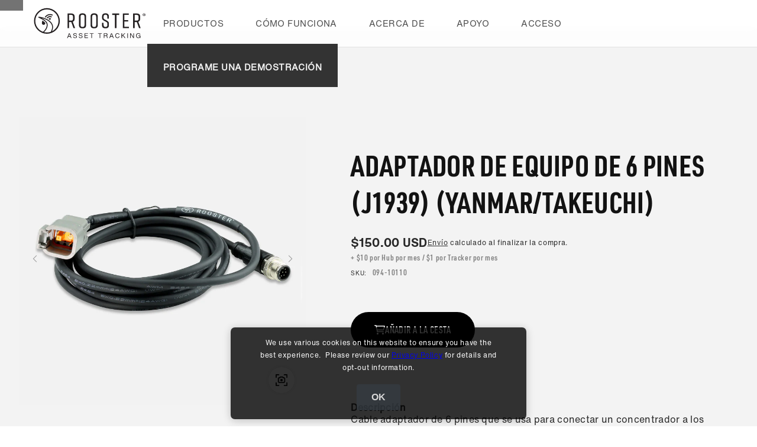

--- FILE ---
content_type: text/html; charset=utf-8
request_url: https://rooster.com/es/products/6-pin-j1939-equipment-adaptor-yanmar-takeuchi
body_size: 30468
content:
<!doctype html>
<html class="no-js" lang="es">


 
  <head>
    

 
<!-- Google Tag Manager -->
<script>(function(w,d,s,l,i){w[l]=w[l]||[];w[l].push({'gtm.start':
new Date().getTime(),event:'gtm.js'});var f=d.getElementsByTagName(s)[0],
j=d.createElement(s),dl=l!='dataLayer'?'&l='+l:'';j.async=true;j.src=
'https://www.googletagmanager.com/gtm.js?id='+i+dl;f.parentNode.insertBefore(j,f);
})(window,document,'script','dataLayer','GTM-NTCPSCC');</script>
    <!-- End Google Tag Manager -->    
    <meta charset="utf-8">
    <meta http-equiv="X-UA-Compatible" content="IE=edge">
    <meta name="viewport" content="width=device-width,initial-scale=1">
    <meta name="theme-color" content="">
    <link rel="canonical" href="https://rooster.com/es/products/6-pin-j1939-equipment-adaptor-yanmar-takeuchi"><link rel="icon" type="image/png" href="//rooster.com/cdn/shop/files/favicon-32.png?crop=center&height=32&v=1690319148&width=32"><title>
      Adaptador de equipo de 6 pines (J1939) (Yanmar/Takeuchi)
 &ndash; Rooster Asset Tracking Systems</title>

    
      <meta name="description" content="Discover the 6-pin J1939 equipment adaptor for Yanmar/Takeuchi, enhancing equipment connectivity and data sharing in industrial and automotive applications.">
    

    

<meta property="og:site_name" content="Rooster Asset Tracking Systems">
<meta property="og:url" content="https://rooster.com/es/products/6-pin-j1939-equipment-adaptor-yanmar-takeuchi">
<meta property="og:title" content="Adaptador de equipo de 6 pines (J1939) (Yanmar/Takeuchi)">
<meta property="og:type" content="product">
<meta property="og:description" content="Discover the 6-pin J1939 equipment adaptor for Yanmar/Takeuchi, enhancing equipment connectivity and data sharing in industrial and automotive applications."><meta property="og:image" content="http://rooster.com/cdn/shop/files/6-Pin_J1939_EquipmentAdapter_Yanmar_Takeuchi__square.jpg?v=1703186051">
  <meta property="og:image:secure_url" content="https://rooster.com/cdn/shop/files/6-Pin_J1939_EquipmentAdapter_Yanmar_Takeuchi__square.jpg?v=1703186051">
  <meta property="og:image:width" content="865">
  <meta property="og:image:height" content="865"><meta property="og:price:amount" content="150.00">
  <meta property="og:price:currency" content="USD"><meta name="twitter:card" content="summary_large_image">
<meta name="twitter:title" content="Adaptador de equipo de 6 pines (J1939) (Yanmar/Takeuchi)">
<meta name="twitter:description" content="Discover the 6-pin J1939 equipment adaptor for Yanmar/Takeuchi, enhancing equipment connectivity and data sharing in industrial and automotive applications.">


    <script src="//rooster.com/cdn/shop/t/13/assets/constants.js?v=58251544750838685771700533755" defer="defer"></script>
    <script src="//rooster.com/cdn/shop/t/13/assets/pubsub.js?v=158357773527763999511700533755" defer="defer"></script>
    <script src="//rooster.com/cdn/shop/t/13/assets/global.js?v=40820548392383841591700533755" defer="defer"></script><script>window.performance && window.performance.mark && window.performance.mark('shopify.content_for_header.start');</script><meta id="shopify-digital-wallet" name="shopify-digital-wallet" content="/79478358290/digital_wallets/dialog">
<meta name="shopify-checkout-api-token" content="abebb24b74d3cc646fffce9651d44cda">
<link rel="alternate" hreflang="x-default" href="https://rooster.com/products/6-pin-j1939-equipment-adaptor-yanmar-takeuchi">
<link rel="alternate" hreflang="en-US" href="https://rooster.com/products/6-pin-j1939-equipment-adaptor-yanmar-takeuchi">
<link rel="alternate" hreflang="es-US" href="https://rooster.com/es/products/6-pin-j1939-equipment-adaptor-yanmar-takeuchi">
<link rel="alternate" hreflang="fr-US" href="https://rooster.com/fr/products/6-pin-j1939-equipment-adaptor-yanmar-takeuchi">
<link rel="alternate" type="application/json+oembed" href="https://rooster.com/es/products/6-pin-j1939-equipment-adaptor-yanmar-takeuchi.oembed">
<script async="async" src="/checkouts/internal/preloads.js?locale=es-US"></script>
<link rel="preconnect" href="https://shop.app" crossorigin="anonymous">
<script async="async" src="https://shop.app/checkouts/internal/preloads.js?locale=es-US&shop_id=79478358290" crossorigin="anonymous"></script>
<script id="shopify-features" type="application/json">{"accessToken":"abebb24b74d3cc646fffce9651d44cda","betas":["rich-media-storefront-analytics"],"domain":"rooster.com","predictiveSearch":true,"shopId":79478358290,"locale":"es"}</script>
<script>var Shopify = Shopify || {};
Shopify.shop = "ed5fdc.myshopify.com";
Shopify.locale = "es";
Shopify.currency = {"active":"USD","rate":"1.0"};
Shopify.country = "US";
Shopify.theme = {"name":"Dawn","id":162789294354,"schema_name":"Dawn","schema_version":"12.0.0","theme_store_id":887,"role":"main"};
Shopify.theme.handle = "null";
Shopify.theme.style = {"id":null,"handle":null};
Shopify.cdnHost = "rooster.com/cdn";
Shopify.routes = Shopify.routes || {};
Shopify.routes.root = "/es/";</script>
<script type="module">!function(o){(o.Shopify=o.Shopify||{}).modules=!0}(window);</script>
<script>!function(o){function n(){var o=[];function n(){o.push(Array.prototype.slice.apply(arguments))}return n.q=o,n}var t=o.Shopify=o.Shopify||{};t.loadFeatures=n(),t.autoloadFeatures=n()}(window);</script>
<script>
  window.ShopifyPay = window.ShopifyPay || {};
  window.ShopifyPay.apiHost = "shop.app\/pay";
  window.ShopifyPay.redirectState = null;
</script>
<script id="shop-js-analytics" type="application/json">{"pageType":"product"}</script>
<script defer="defer" async type="module" src="//rooster.com/cdn/shopifycloud/shop-js/modules/v2/client.init-shop-cart-sync_BFpxDrjM.es.esm.js"></script>
<script defer="defer" async type="module" src="//rooster.com/cdn/shopifycloud/shop-js/modules/v2/chunk.common_CnP21gUX.esm.js"></script>
<script defer="defer" async type="module" src="//rooster.com/cdn/shopifycloud/shop-js/modules/v2/chunk.modal_D61HrJrg.esm.js"></script>
<script type="module">
  await import("//rooster.com/cdn/shopifycloud/shop-js/modules/v2/client.init-shop-cart-sync_BFpxDrjM.es.esm.js");
await import("//rooster.com/cdn/shopifycloud/shop-js/modules/v2/chunk.common_CnP21gUX.esm.js");
await import("//rooster.com/cdn/shopifycloud/shop-js/modules/v2/chunk.modal_D61HrJrg.esm.js");

  window.Shopify.SignInWithShop?.initShopCartSync?.({"fedCMEnabled":true,"windoidEnabled":true});

</script>
<script>
  window.Shopify = window.Shopify || {};
  if (!window.Shopify.featureAssets) window.Shopify.featureAssets = {};
  window.Shopify.featureAssets['shop-js'] = {"shop-cart-sync":["modules/v2/client.shop-cart-sync_DunGk5rn.es.esm.js","modules/v2/chunk.common_CnP21gUX.esm.js","modules/v2/chunk.modal_D61HrJrg.esm.js"],"init-fed-cm":["modules/v2/client.init-fed-cm_Bhr0vd71.es.esm.js","modules/v2/chunk.common_CnP21gUX.esm.js","modules/v2/chunk.modal_D61HrJrg.esm.js"],"init-shop-email-lookup-coordinator":["modules/v2/client.init-shop-email-lookup-coordinator_Cgf-1HKc.es.esm.js","modules/v2/chunk.common_CnP21gUX.esm.js","modules/v2/chunk.modal_D61HrJrg.esm.js"],"init-windoid":["modules/v2/client.init-windoid_RKlvBm7f.es.esm.js","modules/v2/chunk.common_CnP21gUX.esm.js","modules/v2/chunk.modal_D61HrJrg.esm.js"],"shop-button":["modules/v2/client.shop-button_DcwUN_L_.es.esm.js","modules/v2/chunk.common_CnP21gUX.esm.js","modules/v2/chunk.modal_D61HrJrg.esm.js"],"shop-cash-offers":["modules/v2/client.shop-cash-offers_zT3TeJrS.es.esm.js","modules/v2/chunk.common_CnP21gUX.esm.js","modules/v2/chunk.modal_D61HrJrg.esm.js"],"shop-toast-manager":["modules/v2/client.shop-toast-manager_Dhsh6ZDd.es.esm.js","modules/v2/chunk.common_CnP21gUX.esm.js","modules/v2/chunk.modal_D61HrJrg.esm.js"],"init-shop-cart-sync":["modules/v2/client.init-shop-cart-sync_BFpxDrjM.es.esm.js","modules/v2/chunk.common_CnP21gUX.esm.js","modules/v2/chunk.modal_D61HrJrg.esm.js"],"init-customer-accounts-sign-up":["modules/v2/client.init-customer-accounts-sign-up__zAQf6yH.es.esm.js","modules/v2/client.shop-login-button_DmGuuAqh.es.esm.js","modules/v2/chunk.common_CnP21gUX.esm.js","modules/v2/chunk.modal_D61HrJrg.esm.js"],"pay-button":["modules/v2/client.pay-button_BSqAUYU_.es.esm.js","modules/v2/chunk.common_CnP21gUX.esm.js","modules/v2/chunk.modal_D61HrJrg.esm.js"],"init-customer-accounts":["modules/v2/client.init-customer-accounts_BUX2wPcc.es.esm.js","modules/v2/client.shop-login-button_DmGuuAqh.es.esm.js","modules/v2/chunk.common_CnP21gUX.esm.js","modules/v2/chunk.modal_D61HrJrg.esm.js"],"avatar":["modules/v2/client.avatar_BTnouDA3.es.esm.js"],"init-shop-for-new-customer-accounts":["modules/v2/client.init-shop-for-new-customer-accounts_C3NVS8-R.es.esm.js","modules/v2/client.shop-login-button_DmGuuAqh.es.esm.js","modules/v2/chunk.common_CnP21gUX.esm.js","modules/v2/chunk.modal_D61HrJrg.esm.js"],"shop-follow-button":["modules/v2/client.shop-follow-button_BoBKYaAK.es.esm.js","modules/v2/chunk.common_CnP21gUX.esm.js","modules/v2/chunk.modal_D61HrJrg.esm.js"],"checkout-modal":["modules/v2/client.checkout-modal_BzXpoShc.es.esm.js","modules/v2/chunk.common_CnP21gUX.esm.js","modules/v2/chunk.modal_D61HrJrg.esm.js"],"shop-login-button":["modules/v2/client.shop-login-button_DmGuuAqh.es.esm.js","modules/v2/chunk.common_CnP21gUX.esm.js","modules/v2/chunk.modal_D61HrJrg.esm.js"],"lead-capture":["modules/v2/client.lead-capture_ClopgrIx.es.esm.js","modules/v2/chunk.common_CnP21gUX.esm.js","modules/v2/chunk.modal_D61HrJrg.esm.js"],"shop-login":["modules/v2/client.shop-login_DQ0hrHfi.es.esm.js","modules/v2/chunk.common_CnP21gUX.esm.js","modules/v2/chunk.modal_D61HrJrg.esm.js"],"payment-terms":["modules/v2/client.payment-terms_Bawo8ezy.es.esm.js","modules/v2/chunk.common_CnP21gUX.esm.js","modules/v2/chunk.modal_D61HrJrg.esm.js"]};
</script>
<script>(function() {
  var isLoaded = false;
  function asyncLoad() {
    if (isLoaded) return;
    isLoaded = true;
    var urls = ["https:\/\/cdn-app.cart-bot.net\/public\/js\/append.js?shop=ed5fdc.myshopify.com","https:\/\/api-na1.hubapi.com\/scriptloader\/v1\/24082098.js?shop=ed5fdc.myshopify.com"];
    for (var i = 0; i < urls.length; i++) {
      var s = document.createElement('script');
      s.type = 'text/javascript';
      s.async = true;
      s.src = urls[i];
      var x = document.getElementsByTagName('script')[0];
      x.parentNode.insertBefore(s, x);
    }
  };
  if(window.attachEvent) {
    window.attachEvent('onload', asyncLoad);
  } else {
    window.addEventListener('load', asyncLoad, false);
  }
})();</script>
<script id="__st">var __st={"a":79478358290,"offset":-21600,"reqid":"4eb19881-daae-4200-b2fc-5d3fce99527a-1769940801","pageurl":"rooster.com\/es\/products\/6-pin-j1939-equipment-adaptor-yanmar-takeuchi","u":"5d85fa8c4a3f","p":"product","rtyp":"product","rid":8499945701650};</script>
<script>window.ShopifyPaypalV4VisibilityTracking = true;</script>
<script id="captcha-bootstrap">!function(){'use strict';const t='contact',e='account',n='new_comment',o=[[t,t],['blogs',n],['comments',n],[t,'customer']],c=[[e,'customer_login'],[e,'guest_login'],[e,'recover_customer_password'],[e,'create_customer']],r=t=>t.map((([t,e])=>`form[action*='/${t}']:not([data-nocaptcha='true']) input[name='form_type'][value='${e}']`)).join(','),a=t=>()=>t?[...document.querySelectorAll(t)].map((t=>t.form)):[];function s(){const t=[...o],e=r(t);return a(e)}const i='password',u='form_key',d=['recaptcha-v3-token','g-recaptcha-response','h-captcha-response',i],f=()=>{try{return window.sessionStorage}catch{return}},m='__shopify_v',_=t=>t.elements[u];function p(t,e,n=!1){try{const o=window.sessionStorage,c=JSON.parse(o.getItem(e)),{data:r}=function(t){const{data:e,action:n}=t;return t[m]||n?{data:e,action:n}:{data:t,action:n}}(c);for(const[e,n]of Object.entries(r))t.elements[e]&&(t.elements[e].value=n);n&&o.removeItem(e)}catch(o){console.error('form repopulation failed',{error:o})}}const l='form_type',E='cptcha';function T(t){t.dataset[E]=!0}const w=window,h=w.document,L='Shopify',v='ce_forms',y='captcha';let A=!1;((t,e)=>{const n=(g='f06e6c50-85a8-45c8-87d0-21a2b65856fe',I='https://cdn.shopify.com/shopifycloud/storefront-forms-hcaptcha/ce_storefront_forms_captcha_hcaptcha.v1.5.2.iife.js',D={infoText:'Protegido por hCaptcha',privacyText:'Privacidad',termsText:'Términos'},(t,e,n)=>{const o=w[L][v],c=o.bindForm;if(c)return c(t,g,e,D).then(n);var r;o.q.push([[t,g,e,D],n]),r=I,A||(h.body.append(Object.assign(h.createElement('script'),{id:'captcha-provider',async:!0,src:r})),A=!0)});var g,I,D;w[L]=w[L]||{},w[L][v]=w[L][v]||{},w[L][v].q=[],w[L][y]=w[L][y]||{},w[L][y].protect=function(t,e){n(t,void 0,e),T(t)},Object.freeze(w[L][y]),function(t,e,n,w,h,L){const[v,y,A,g]=function(t,e,n){const i=e?o:[],u=t?c:[],d=[...i,...u],f=r(d),m=r(i),_=r(d.filter((([t,e])=>n.includes(e))));return[a(f),a(m),a(_),s()]}(w,h,L),I=t=>{const e=t.target;return e instanceof HTMLFormElement?e:e&&e.form},D=t=>v().includes(t);t.addEventListener('submit',(t=>{const e=I(t);if(!e)return;const n=D(e)&&!e.dataset.hcaptchaBound&&!e.dataset.recaptchaBound,o=_(e),c=g().includes(e)&&(!o||!o.value);(n||c)&&t.preventDefault(),c&&!n&&(function(t){try{if(!f())return;!function(t){const e=f();if(!e)return;const n=_(t);if(!n)return;const o=n.value;o&&e.removeItem(o)}(t);const e=Array.from(Array(32),(()=>Math.random().toString(36)[2])).join('');!function(t,e){_(t)||t.append(Object.assign(document.createElement('input'),{type:'hidden',name:u})),t.elements[u].value=e}(t,e),function(t,e){const n=f();if(!n)return;const o=[...t.querySelectorAll(`input[type='${i}']`)].map((({name:t})=>t)),c=[...d,...o],r={};for(const[a,s]of new FormData(t).entries())c.includes(a)||(r[a]=s);n.setItem(e,JSON.stringify({[m]:1,action:t.action,data:r}))}(t,e)}catch(e){console.error('failed to persist form',e)}}(e),e.submit())}));const S=(t,e)=>{t&&!t.dataset[E]&&(n(t,e.some((e=>e===t))),T(t))};for(const o of['focusin','change'])t.addEventListener(o,(t=>{const e=I(t);D(e)&&S(e,y())}));const B=e.get('form_key'),M=e.get(l),P=B&&M;t.addEventListener('DOMContentLoaded',(()=>{const t=y();if(P)for(const e of t)e.elements[l].value===M&&p(e,B);[...new Set([...A(),...v().filter((t=>'true'===t.dataset.shopifyCaptcha))])].forEach((e=>S(e,t)))}))}(h,new URLSearchParams(w.location.search),n,t,e,['guest_login'])})(!0,!0)}();</script>
<script integrity="sha256-4kQ18oKyAcykRKYeNunJcIwy7WH5gtpwJnB7kiuLZ1E=" data-source-attribution="shopify.loadfeatures" defer="defer" src="//rooster.com/cdn/shopifycloud/storefront/assets/storefront/load_feature-a0a9edcb.js" crossorigin="anonymous"></script>
<script crossorigin="anonymous" defer="defer" src="//rooster.com/cdn/shopifycloud/storefront/assets/shopify_pay/storefront-65b4c6d7.js?v=20250812"></script>
<script data-source-attribution="shopify.dynamic_checkout.dynamic.init">var Shopify=Shopify||{};Shopify.PaymentButton=Shopify.PaymentButton||{isStorefrontPortableWallets:!0,init:function(){window.Shopify.PaymentButton.init=function(){};var t=document.createElement("script");t.src="https://rooster.com/cdn/shopifycloud/portable-wallets/latest/portable-wallets.es.js",t.type="module",document.head.appendChild(t)}};
</script>
<script data-source-attribution="shopify.dynamic_checkout.buyer_consent">
  function portableWalletsHideBuyerConsent(e){var t=document.getElementById("shopify-buyer-consent"),n=document.getElementById("shopify-subscription-policy-button");t&&n&&(t.classList.add("hidden"),t.setAttribute("aria-hidden","true"),n.removeEventListener("click",e))}function portableWalletsShowBuyerConsent(e){var t=document.getElementById("shopify-buyer-consent"),n=document.getElementById("shopify-subscription-policy-button");t&&n&&(t.classList.remove("hidden"),t.removeAttribute("aria-hidden"),n.addEventListener("click",e))}window.Shopify?.PaymentButton&&(window.Shopify.PaymentButton.hideBuyerConsent=portableWalletsHideBuyerConsent,window.Shopify.PaymentButton.showBuyerConsent=portableWalletsShowBuyerConsent);
</script>
<script data-source-attribution="shopify.dynamic_checkout.cart.bootstrap">document.addEventListener("DOMContentLoaded",(function(){function t(){return document.querySelector("shopify-accelerated-checkout-cart, shopify-accelerated-checkout")}if(t())Shopify.PaymentButton.init();else{new MutationObserver((function(e,n){t()&&(Shopify.PaymentButton.init(),n.disconnect())})).observe(document.body,{childList:!0,subtree:!0})}}));
</script>
<link id="shopify-accelerated-checkout-styles" rel="stylesheet" media="screen" href="https://rooster.com/cdn/shopifycloud/portable-wallets/latest/accelerated-checkout-backwards-compat.css" crossorigin="anonymous">
<style id="shopify-accelerated-checkout-cart">
        #shopify-buyer-consent {
  margin-top: 1em;
  display: inline-block;
  width: 100%;
}

#shopify-buyer-consent.hidden {
  display: none;
}

#shopify-subscription-policy-button {
  background: none;
  border: none;
  padding: 0;
  text-decoration: underline;
  font-size: inherit;
  cursor: pointer;
}

#shopify-subscription-policy-button::before {
  box-shadow: none;
}

      </style>
<script id="sections-script" data-sections="header" defer="defer" src="//rooster.com/cdn/shop/t/13/compiled_assets/scripts.js?v=2654"></script>
<script>window.performance && window.performance.mark && window.performance.mark('shopify.content_for_header.end');</script>


    <style data-shopify>
      
      
      
      
      

      
        :root,
        .color-background-1 {
          --color-background: 255,255,255;
        
          --gradient-background: #ffffff;
        

        

        --color-foreground: 18,18,18;
        --color-background-contrast: 191,191,191;
        --color-shadow: 18,18,18;
        --color-button: 18,18,18;
        --color-button-text: 255,255,255;
        --color-secondary-button: 255,255,255;
        --color-secondary-button-text: 18,18,18;
        --color-link: 18,18,18;
        --color-badge-foreground: 18,18,18;
        --color-badge-background: 255,255,255;
        --color-badge-border: 18,18,18;
        --payment-terms-background-color: rgb(255 255 255);
      }
      
        
        .color-background-2 {
          --color-background: 243,243,243;
        
          --gradient-background: #f3f3f3;
        

        

        --color-foreground: 18,18,18;
        --color-background-contrast: 179,179,179;
        --color-shadow: 18,18,18;
        --color-button: 18,18,18;
        --color-button-text: 243,243,243;
        --color-secondary-button: 243,243,243;
        --color-secondary-button-text: 18,18,18;
        --color-link: 18,18,18;
        --color-badge-foreground: 18,18,18;
        --color-badge-background: 243,243,243;
        --color-badge-border: 18,18,18;
        --payment-terms-background-color: rgb(243 243 243);
      }
      
        
        .color-inverse {
          --color-background: 36,40,51;
        
          --gradient-background: #242833;
        

        

        --color-foreground: 255,255,255;
        --color-background-contrast: 47,52,66;
        --color-shadow: 18,18,18;
        --color-button: 255,255,255;
        --color-button-text: 0,0,0;
        --color-secondary-button: 36,40,51;
        --color-secondary-button-text: 255,255,255;
        --color-link: 255,255,255;
        --color-badge-foreground: 255,255,255;
        --color-badge-background: 36,40,51;
        --color-badge-border: 255,255,255;
        --payment-terms-background-color: rgb(36 40 51);
      }
      
        
        .color-accent-1 {
          --color-background: 18,18,18;
        
          --gradient-background: #121212;
        

        

        --color-foreground: 255,255,255;
        --color-background-contrast: 146,146,146;
        --color-shadow: 18,18,18;
        --color-button: 255,255,255;
        --color-button-text: 18,18,18;
        --color-secondary-button: 18,18,18;
        --color-secondary-button-text: 255,255,255;
        --color-link: 255,255,255;
        --color-badge-foreground: 255,255,255;
        --color-badge-background: 18,18,18;
        --color-badge-border: 255,255,255;
        --payment-terms-background-color: rgb(18 18 18);
      }
      
        
        .color-accent-2 {
          --color-background: 51,79,180;
        
          --gradient-background: #334fb4;
        

        

        --color-foreground: 255,255,255;
        --color-background-contrast: 23,35,81;
        --color-shadow: 18,18,18;
        --color-button: 255,255,255;
        --color-button-text: 51,79,180;
        --color-secondary-button: 51,79,180;
        --color-secondary-button-text: 255,255,255;
        --color-link: 255,255,255;
        --color-badge-foreground: 255,255,255;
        --color-badge-background: 51,79,180;
        --color-badge-border: 255,255,255;
        --payment-terms-background-color: rgb(51 79 180);
      }
      

      body, .color-background-1, .color-background-2, .color-inverse, .color-accent-1, .color-accent-2 {
        color: rgba(var(--color-foreground), 0.75);
        background-color: rgb(var(--color-background));
      }

      :root {
        --font-body-family: Helvetica, Arial, sans-serif;
        --font-body-style: normal;
        --font-body-weight: 400;
        --font-body-weight-bold: 700;

        --font-heading-family: Helvetica, Arial, sans-serif;
        --font-heading-style: normal;
        --font-heading-weight: 400;

        --font-body-scale: 1.0;
        --font-heading-scale: 1.0;

        --media-padding: px;
        --media-border-opacity: 0.05;
        --media-border-width: 1px;
        --media-radius: 0px;
        --media-shadow-opacity: 0.0;
        --media-shadow-horizontal-offset: 0px;
        --media-shadow-vertical-offset: 4px;
        --media-shadow-blur-radius: 5px;
        --media-shadow-visible: 0;

        --page-width: 120rem;
        --page-width-margin: 0rem;

        --product-card-image-padding: 0.0rem;
        --product-card-corner-radius: 0.0rem;
        --product-card-text-alignment: left;
        --product-card-border-width: 0.0rem;
        --product-card-border-opacity: 0.1;
        --product-card-shadow-opacity: 0.0;
        --product-card-shadow-visible: 0;
        --product-card-shadow-horizontal-offset: 0.0rem;
        --product-card-shadow-vertical-offset: 0.4rem;
        --product-card-shadow-blur-radius: 0.5rem;

        --collection-card-image-padding: 0.0rem;
        --collection-card-corner-radius: 0.0rem;
        --collection-card-text-alignment: left;
        --collection-card-border-width: 0.0rem;
        --collection-card-border-opacity: 0.1;
        --collection-card-shadow-opacity: 0.0;
        --collection-card-shadow-visible: 0;
        --collection-card-shadow-horizontal-offset: 0.0rem;
        --collection-card-shadow-vertical-offset: 0.4rem;
        --collection-card-shadow-blur-radius: 0.5rem;

        --blog-card-image-padding: 0.0rem;
        --blog-card-corner-radius: 0.0rem;
        --blog-card-text-alignment: left;
        --blog-card-border-width: 0.0rem;
        --blog-card-border-opacity: 0.1;
        --blog-card-shadow-opacity: 0.0;
        --blog-card-shadow-visible: 0;
        --blog-card-shadow-horizontal-offset: 0.0rem;
        --blog-card-shadow-vertical-offset: 0.4rem;
        --blog-card-shadow-blur-radius: 0.5rem;

        --badge-corner-radius: 4.0rem;

        --popup-border-width: 1px;
        --popup-border-opacity: 0.1;
        --popup-corner-radius: 0px;
        --popup-shadow-opacity: 0.05;
        --popup-shadow-horizontal-offset: 0px;
        --popup-shadow-vertical-offset: 4px;
        --popup-shadow-blur-radius: 5px;

        --drawer-border-width: 1px;
        --drawer-border-opacity: 0.1;
        --drawer-shadow-opacity: 0.0;
        --drawer-shadow-horizontal-offset: 0px;
        --drawer-shadow-vertical-offset: 4px;
        --drawer-shadow-blur-radius: 5px;

        --spacing-sections-desktop: 0px;
        --spacing-sections-mobile: 0px;

        --grid-desktop-vertical-spacing: 8px;
        --grid-desktop-horizontal-spacing: 8px;
        --grid-mobile-vertical-spacing: 4px;
        --grid-mobile-horizontal-spacing: 4px;

        --text-boxes-border-opacity: 0.1;
        --text-boxes-border-width: 0px;
        --text-boxes-radius: 0px;
        --text-boxes-shadow-opacity: 0.0;
        --text-boxes-shadow-visible: 0;
        --text-boxes-shadow-horizontal-offset: 0px;
        --text-boxes-shadow-vertical-offset: 4px;
        --text-boxes-shadow-blur-radius: 5px;

        --buttons-radius: 40px;
        --buttons-radius-outset: 40px;
        --buttons-border-width: 0px;
        --buttons-border-opacity: 1.0;
        --buttons-shadow-opacity: 0.0;
        --buttons-shadow-visible: 0;
        --buttons-shadow-horizontal-offset: 0px;
        --buttons-shadow-vertical-offset: 2px;
        --buttons-shadow-blur-radius: 5px;
        --buttons-border-offset: 0.3px;

        --inputs-radius: 0px;
        --inputs-border-width: 1px;
        --inputs-border-opacity: 0.55;
        --inputs-shadow-opacity: 0.0;
        --inputs-shadow-horizontal-offset: 0px;
        --inputs-margin-offset: 0px;
        --inputs-shadow-vertical-offset: 4px;
        --inputs-shadow-blur-radius: 5px;
        --inputs-radius-outset: 0px;

        --variant-pills-radius: 40px;
        --variant-pills-border-width: 1px;
        --variant-pills-border-opacity: 0.55;
        --variant-pills-shadow-opacity: 0.0;
        --variant-pills-shadow-horizontal-offset: 0px;
        --variant-pills-shadow-vertical-offset: 4px;
        --variant-pills-shadow-blur-radius: 5px;
      }

      *,
      *::before,
      *::after {
        box-sizing: inherit;
      }

      html {
        box-sizing: border-box;
        font-size: calc(var(--font-body-scale) * 62.5%);
        height: 100%;
      }

      body {
        display: grid;
        grid-template-rows: auto auto 1fr auto;
        grid-template-columns: 100%;
        min-height: 100%;
        margin: 0;
        font-size: 1.5rem;
        letter-spacing: 0.06rem;
        line-height: calc(1 + 0.8 / var(--font-body-scale));
        font-family: var(--font-body-family);
        font-style: var(--font-body-style);
        font-weight: var(--font-body-weight);
      }

      @media screen and (min-width: 750px) {
        body {
          font-size: 1.6rem;
        }
      }
    </style>

    <link href="//rooster.com/cdn/shop/t/13/assets/base.css?v=53041994189020372831701896597" rel="stylesheet" type="text/css" media="all" />
<link href="//rooster.com/cdn/shop/t/13/assets/component-localization-form.css?v=143319823105703127341700533755" rel="stylesheet" type="text/css" media="all" />
      <script src="//rooster.com/cdn/shop/t/13/assets/localization-form.js?v=161644695336821385561700533755" defer="defer"></script><link
        rel="stylesheet"
        href="//rooster.com/cdn/shop/t/13/assets/component-predictive-search.css?v=118923337488134913561700533755"
        media="print"
        onload="this.media='all'"
      ><script>
      document.documentElement.className = document.documentElement.className.replace('no-js', 'js');
      if (Shopify.designMode) {
        document.documentElement.classList.add('shopify-design-mode');
      }
    </script>
    <script type="text/javascript">
    (function(c,l,a,r,i,t,y){
        c[a]=c[a]||function(){(c[a].q=c[a].q||[]).push(arguments)};
        t=l.createElement(r);t.async=1;t.src="https://www.clarity.ms/tag/"+i;
        y=l.getElementsByTagName(r)[0];y.parentNode.insertBefore(t,y);
    })(window, document, "clarity", "script", "ha4gbldcd0");
</script>
  <!-- BEGIN app block: shopify://apps/ecomposer-builder/blocks/app-embed/a0fc26e1-7741-4773-8b27-39389b4fb4a0 --><!-- DNS Prefetch & Preconnect -->
<link rel="preconnect" href="https://cdn.ecomposer.app" crossorigin>
<link rel="dns-prefetch" href="https://cdn.ecomposer.app">

<link rel="prefetch" href="https://cdn.ecomposer.app/vendors/css/ecom-swiper@11.css" as="style">
<link rel="prefetch" href="https://cdn.ecomposer.app/vendors/js/ecom-swiper@11.0.5.js" as="script">
<link rel="prefetch" href="https://cdn.ecomposer.app/vendors/js/ecom_modal.js" as="script">

<!-- Global CSS --><!--ECOM-EMBED-->
  <style id="ecom-global-css" class="ecom-global-css">@font-face {font-family: 'font_1f5b8521-28ad-4742-b342-8da3d2532dce'; src: url('https://cdn.shopify.com/s/files/1/0670/5188/0700/files/font_1f5b8521-28ad-4742-b342-8da3d2532dce.woff?v=1699456078&display=swap') format('woff');font-display: swap;}@font-face {font-family: 'font_3cfbbe26-d9c1-4dc7-9eca-8121c0f0762a'; src: url('https://cdn.shopify.com/s/files/1/0670/5188/0700/files/font_3cfbbe26-d9c1-4dc7-9eca-8121c0f0762a.woff?v=1699456193&display=swap') format('woff');font-display: swap;}/**ECOM-INSERT-CSS**/.ecom-section > div.core__row--columns, .ecom-section>.ecom-inner{max-width: 1200px;}.ecom-column>div.core__column--wrapper, .ec-flex-wp{padding: 0px;}div.core__blocks--body>div.ecom-block.elmspace:not(:first-child), .core__group--body>div.ecom-block.elmspace:not(:first-child), div.core__blocks--body>.ec-flex-wp.elmspace:not(:first-child), .core__blocks>div.ecom-block.elmspace:not(:first-child){margin-top: 0px;}body{color: var(--ecom-global-colors-primary);font-size: 1em;font-family: 'font_1f5b8521-28ad-4742-b342-8da3d2532dce', sans-serif;} .ecom-builder button, a.ecom__element--button{font-family: 'font_3cfbbe26-d9c1-4dc7-9eca-8121c0f0762a', sans-serif;font-weight: 500;text-transform: uppercase;font-size: 1.5em;padding: 1em 2.5em 1em 2.5em;color: #ffffff;background-color: var(--ecom-global-colors-primary);box-shadow: 4px 8px 10px -1px rgba(0, 0, 0, 0.4);border-radius: 50px;}:root{--ecom-global-container-width:1200px;--ecom-global-colunm-gap:0px;--ecom-global-elements-space:0px;--ecom-global-colors-primary:#282828;--ecom-global-colors-secondary:#f2f2f2;--ecom-global-colors-text:#282828;--ecom-global-colors-accent:#A7662B;--ecom-global-colors-LfDVVJ:#828282;--ecom-global-colors-ESrYQ1:#BDBDBD;--ecom-global-colors-fSrQjv:#fff;--ecom-global-colors-jjXz2Q8d:#c72c2c;--ecom-global-typography-h1-font-weight:600;--ecom-global-typography-h1-font-size:72px;--ecom-global-typography-h1-line-height:90px;--ecom-global-typography-h1-letter-spacing:-0.02em;--ecom-global-typography-h2-font-weight:600;--ecom-global-typography-h2-font-size:60px;--ecom-global-typography-h2-line-height:72px;--ecom-global-typography-h2-letter-spacing:-0.02em;--ecom-global-typography-h3-font-weight:600;--ecom-global-typography-h3-font-size:48px;--ecom-global-typography-h3-line-height:60px;--ecom-global-typography-h3-letter-spacing:-0.02em;--ecom-global-typography-h4-font-weight:600;--ecom-global-typography-h4-font-size:36px;--ecom-global-typography-h4-line-height:44px;--ecom-global-typography-h4-letter-spacing:-0.02em;--ecom-global-typography-h5-font-weight:600;--ecom-global-typography-h5-font-size:30px;--ecom-global-typography-h5-line-height:38px;--ecom-global-typography-h6-font-weight:600;--ecom-global-typography-h6-font-size:24px;--ecom-global-typography-h6-line-height:32px;--ecom-global-typography-h7-font-weight:400;--ecom-global-typography-h7-font-size:18px;--ecom-global-typography-h7-line-height:28px;--ecom-global-typography-primary-font-family:HelveticaNowText-Regular;--ecom-global-typography-primary-font-size:16px;--ecom-global-typography-primary-line-height:1em;--ecom-global-typography-primary-letter-spacing:0px;--ecom-global-typography-C4MWUb-font-size:3.8rem;--ecom-global-typography-C4MWUb-text-transform:uppercase;--ecom-global-typography-C4MWUb-line-height:1.3em;--ecom-global-typography-C4MWUb-letter-spacing:0.3px;--ecom-global-typography-C4MWUb-font-family:URWDINCond-Medium;--ecom-global-typography-b7exOE-font-family:HelveticaNowText-Bold;--ecom-global-typography-b7exOE-font-size:20px;--ecom-global-typography-b7exOE-line-height:1.3em;--ecom-global-typography-b7exOE-letter-spacing:0.3px;--ecom-global-typography-CMGydq5e-font-size:16px;--ecom-global-typography-CMGydq5e-font-family:URWDINCond-Demi;--ecom-global-typography-CMGydq5e-text-transform:uppercase;--ecom-global-typography-CMGydq5e-line-height:1.3em;--ecom-global-typography-CMGydq5e-letter-spacing:0.3px;--ecom-global-typography-CMGydq5e-text-decoration:none;--ecom-global-typography-WwTWcymP-font-family:HelveticaNowText-Bold;--ecom-global-typography-WwTWcymP-font-size:18px;--ecom-global-typography-WwTWcymP-line-height:1.3em;--ecom-global-typography-WwTWcymP-letter-spacing:0.3px;--ecom-global-typography-WwTWcymP-text-transform:uppercase;--ecom-global-typography-ZPVVyk0W-font-size:16px;--ecom-global-typography-ZPVVyk0W-line-height:1.5em;--ecom-global-typography-ZPVVyk0W-letter-spacing:0.3px;--ecom-global-typography-ZPVVyk0W-font-family:HelveticaNowText-Regular;--ecom-global-typography-YtyxcSEJ-font-family:HelveticaNowText-Regular;--ecom-global-typography-YtyxcSEJ-font-size:12px;--ecom-global-typography-YtyxcSEJ-line-height:1.3em;--ecom-global-typography-YtyxcSEJ-letter-spacing:0.3px;--ecom-global-typography-D1My080O-font-family:HelveticaNowText-Bold;--ecom-global-typography-D1My080O-font-size:18px;--ecom-global-typography-D1My080O-line-height:1.3em;--ecom-global-typography-D1My080O-letter-spacing:0.3px;--ecom-global-typography-D1My080O-text-transform:uppercase;--ecom-global-typography-W7dk7LeQ-font-family:HelveticaNowText-Medium_07c25bfa-f3e3-474c-a53f-2ce6818dab43;--ecom-global-typography-W7dk7LeQ-font-size:16px;--ecom-global-typography-W7dk7LeQ-line-height:1.3em;--ecom-global-typography-W7dk7LeQ-letter-spacing:0.3px;--ecom-global-typography-pC1yMs-font-family:HelveticaNowText-Bold;--ecom-global-typography-pC1yMs-font-size:60px;--ecom-global-typography-pC1yMs-line-height:1.4em;--ecom-global-typography-IxYuFjFJ-font-size:3.8rem;--ecom-global-typography-IxYuFjFJ-text-transform:uppercase;--ecom-global-typography-IxYuFjFJ-line-height:1.3em;--ecom-global-typography-IxYuFjFJ-letter-spacing:0.3px;--ecom-global-typography-IxYuFjFJ-font-family:URWDINCond-Medium;}</style>
  <!--/ECOM-EMBED--><!-- Custom CSS & JS --><!-- Open Graph Meta Tags for Pages --><!-- Critical Inline Styles -->
<style class="ecom-theme-helper">.ecom-animation{opacity:0}.ecom-animation.animate,.ecom-animation.ecom-animated{opacity:1}.ecom-cart-popup{display:grid;position:fixed;inset:0;z-index:9999999;align-content:center;padding:5px;justify-content:center;align-items:center;justify-items:center}.ecom-cart-popup::before{content:' ';position:absolute;background:#e5e5e5b3;inset:0}.ecom-ajax-loading{cursor:not-allowed;pointer-events:none;opacity:.6}#ecom-toast{visibility:hidden;max-width:50px;height:60px;margin:auto;background-color:#333;color:#fff;text-align:center;border-radius:2px;position:fixed;z-index:1;left:0;right:0;bottom:30px;font-size:17px;display:grid;grid-template-columns:50px auto;align-items:center;justify-content:start;align-content:center;justify-items:start}#ecom-toast.ecom-toast-show{visibility:visible;animation:ecomFadein .5s,ecomExpand .5s .5s,ecomStay 3s 1s,ecomShrink .5s 4s,ecomFadeout .5s 4.5s}#ecom-toast #ecom-toast-icon{width:50px;height:100%;box-sizing:border-box;background-color:#111;color:#fff;padding:5px}#ecom-toast .ecom-toast-icon-svg{width:100%;height:100%;position:relative;vertical-align:middle;margin:auto;text-align:center}#ecom-toast #ecom-toast-desc{color:#fff;padding:16px;overflow:hidden;white-space:nowrap}@media(max-width:768px){#ecom-toast #ecom-toast-desc{white-space:normal;min-width:250px}#ecom-toast{height:auto;min-height:60px}}.ecom__column-full-height{height:100%}@keyframes ecomFadein{from{bottom:0;opacity:0}to{bottom:30px;opacity:1}}@keyframes ecomExpand{from{min-width:50px}to{min-width:var(--ecom-max-width)}}@keyframes ecomStay{from{min-width:var(--ecom-max-width)}to{min-width:var(--ecom-max-width)}}@keyframes ecomShrink{from{min-width:var(--ecom-max-width)}to{min-width:50px}}@keyframes ecomFadeout{from{bottom:30px;opacity:1}to{bottom:60px;opacity:0}}</style>


<!-- EComposer Config Script -->
<script id="ecom-theme-helpers" async>
window.EComposer=window.EComposer||{};(function(){if(!this.configs)this.configs={};
this.initQuickview=function(){};this.configs={"custom_code":[],"instagram":null};this.configs.ajax_cart={"enable":true,"note":true,"checkout_color":"#f2f2f2","checkout_color_hover":"#f2f2f2","continue_color":"#f2f2f2","continue_color_hover":"#f2f2f2","border_radius":{"top":"50px","left":"50px","bottom":"50px","right":"50px"},"spacing":{"margin":{"top":"5px"},"padding":{"right":"24px","left":"24px","top":"12px","bottom":"12px"}},"continue_label":"Continue shopping","checkout_label":"Checkout","font_button":{"font-size":"16px","line-height":"1.3em","font-family":{"id":"gid:\/\/shopify\/GenericFile\/36449561739538","name":"URWDINCond-Demi","ext":"woff","url":"https:\/\/cdn.shopify.com\/s\/files\/1\/0794\/7835\/8290\/files\/URWDINCond-Demi.woff?v=1700535588","value":"https:\/\/cdn.shopify.com\/s\/files\/1\/0794\/7835\/8290\/files\/URWDINCond-Demi.woff?v=1700535588","thumbnail":"https:\/\/cdn.shopify.com\/s\/files\/1\/0794\/7835\/8290\/files\/URWDINCond-Demi.woff?v=1700535588"},"text-decoration":"none","text-transform":"uppercase","letter-spacing":"0.3px"},"google_font_css":[],"custom_font_css":["@font-face {\n                            font-family: URWDINCond-Demi;\n                            src: url('https:\/\/cdn.shopify.com\/s\/files\/1\/0794\/7835\/8290\/files\/URWDINCond-Demi.woff?v=1700535588');\n                        }"],"typo_button":"font-size:16px;line-height:1.3em;font-family:URWDINCond-Demi;text-decoration:none;text-transform:uppercase;letter-spacing:0.3px;","tab_1":"normal","continue_background_type_color":{"classic":{"background-color":{"global-colors":"primary"}},"native":["background: var(--ecom-global-colors-primary)"]},"tab":"normal","checkout_background_type_color":{"classic":{"background-color":{"global-colors":"primary"}},"native":["background: var(--ecom-global-colors-primary)"]},"checkout_background_type_color_hover":{"classic":{"background-color":{"global-colors":"primary"}},"native":["background: var(--ecom-global-colors-primary)"]},"continue_background_type_color_hover":{"classic":{"background-color":{"global-colors":"primary"}},"native":["background: var(--ecom-global-colors-primary)"]},"checkout_background_type_color_css":"background: var(--ecom-global-colors-primary)","checkout_background_type_color_hover_css":"background: var(--ecom-global-colors-primary)","continue_background_type_color_css":"background: var(--ecom-global-colors-primary)","continue_background_type_color_hover_css":"background: var(--ecom-global-colors-primary)"};this.customer=false;this.proxy_path='/apps/ecomposer-visual-page-builder';
this.popupScriptUrl='https://cdn.shopify.com/extensions/019c0262-13fd-76c5-96e1-41becea92121/ecomposer-97/assets/ecom_popup.js';
this.routes={domain:'https://rooster.com',root_url:'/es',collections_url:'/es/collections',all_products_collection_url:'/es/collections/all',cart_url:'/es/cart',cart_add_url:'/es/cart/add',cart_change_url:'/es/cart/change',cart_clear_url:'/es/cart/clear',cart_update_url:'/es/cart/update',product_recommendations_url:'/es/recommendations/products'};
this.queryParams={};
if(window.location.search.length){new URLSearchParams(window.location.search).forEach((value,key)=>{this.queryParams[key]=value})}
this.money_format="${{amount}}";
this.money_with_currency_format="${{amount}} USD";
this.currencyCodeEnabled=true;this.abTestingData = [];this.formatMoney=function(t,e){const r=this.currencyCodeEnabled?this.money_with_currency_format:this.money_format;function a(t,e){return void 0===t?e:t}function o(t,e,r,o){if(e=a(e,2),r=a(r,","),o=a(o,"."),isNaN(t)||null==t)return 0;var n=(t=(t/100).toFixed(e)).split(".");return n[0].replace(/(\d)(?=(\d\d\d)+(?!\d))/g,"$1"+r)+(n[1]?o+n[1]:"")}"string"==typeof t&&(t=t.replace(".",""));var n="",i=/\{\{\s*(\w+)\s*\}\}/,s=e||r;switch(s.match(i)[1]){case"amount":n=o(t,2);break;case"amount_no_decimals":n=o(t,0);break;case"amount_with_comma_separator":n=o(t,2,".",",");break;case"amount_with_space_separator":n=o(t,2," ",",");break;case"amount_with_period_and_space_separator":n=o(t,2," ",".");break;case"amount_no_decimals_with_comma_separator":n=o(t,0,".",",");break;case"amount_no_decimals_with_space_separator":n=o(t,0," ");break;case"amount_with_apostrophe_separator":n=o(t,2,"'",".")}return s.replace(i,n)};
this.resizeImage=function(t,e){try{if(!e||"original"==e||"full"==e||"master"==e)return t;if(-1!==t.indexOf("cdn.shopify.com")||-1!==t.indexOf("/cdn/shop/")){var r=t.match(/\.(jpg|jpeg|gif|png|bmp|bitmap|tiff|tif|webp)((\#[0-9a-z\-]+)?(\?v=.*)?)?$/gim);if(null==r)return null;var a=t.split(r[0]),o=r[0];return a[0]+"_"+e+o}}catch(r){return t}return t};
this.getProduct=function(t){if(!t)return!1;let e=("/"===this.routes.root_url?"":this.routes.root_url)+"/products/"+t+".js?shop="+Shopify.shop;return window.ECOM_LIVE&&(e="/shop/builder/ajax/ecom-proxy/products/"+t+"?shop="+Shopify.shop),window.fetch(e,{headers:{"Content-Type":"application/json"}}).then(t=>t.ok?t.json():false)};
const u=new URLSearchParams(window.location.search);if(u.has("ecom-redirect")){const r=u.get("ecom-redirect");if(r){let d;try{d=decodeURIComponent(r)}catch{return}d=d.trim().replace(/[\r\n\t]/g,"");if(d.length>2e3)return;const p=["javascript:","data:","vbscript:","file:","ftp:","mailto:","tel:","sms:","chrome:","chrome-extension:","moz-extension:","ms-browser-extension:"],l=d.toLowerCase();for(const o of p)if(l.includes(o))return;const x=[/<script/i,/<\/script/i,/javascript:/i,/vbscript:/i,/onload=/i,/onerror=/i,/onclick=/i,/onmouseover=/i,/onfocus=/i,/onblur=/i,/onsubmit=/i,/onchange=/i,/alert\s*\(/i,/confirm\s*\(/i,/prompt\s*\(/i,/document\./i,/window\./i,/eval\s*\(/i];for(const t of x)if(t.test(d))return;if(d.startsWith("/")&&!d.startsWith("//")){if(!/^[a-zA-Z0-9\-._~:/?#[\]@!$&'()*+,;=%]+$/.test(d))return;if(d.includes("../")||d.includes("./"))return;window.location.href=d;return}if(!d.includes("://")&&!d.startsWith("//")){if(!/^[a-zA-Z0-9\-._~:/?#[\]@!$&'()*+,;=%]+$/.test(d))return;if(d.includes("../")||d.includes("./"))return;window.location.href="/"+d;return}let n;try{n=new URL(d)}catch{return}if(!["http:","https:"].includes(n.protocol))return;if(n.port&&(parseInt(n.port)<1||parseInt(n.port)>65535))return;const a=[window.location.hostname];if(a.includes(n.hostname)&&(n.href===d||n.toString()===d))window.location.href=d}}
}).bind(window.EComposer)();
if(window.Shopify&&window.Shopify.designMode&&window.top&&window.top.opener){window.addEventListener("load",function(){window.top.opener.postMessage({action:"ecomposer:loaded"},"*")})}
</script><!-- Toast Template -->
<script type="text/template" id="ecom-template-html"><!-- BEGIN app snippet: ecom-toast --><div id="ecom-toast"><div id="ecom-toast-icon"><svg xmlns="http://www.w3.org/2000/svg" class="ecom-toast-icon-svg ecom-toast-icon-info" fill="none" viewBox="0 0 24 24" stroke="currentColor"><path stroke-linecap="round" stroke-linejoin="round" stroke-width="2" d="M13 16h-1v-4h-1m1-4h.01M21 12a9 9 0 11-18 0 9 9 0 0118 0z"/></svg>
<svg class="ecom-toast-icon-svg ecom-toast-icon-success" xmlns="http://www.w3.org/2000/svg" viewBox="0 0 512 512"><path d="M256 8C119 8 8 119 8 256s111 248 248 248 248-111 248-248S393 8 256 8zm0 48c110.5 0 200 89.5 200 200 0 110.5-89.5 200-200 200-110.5 0-200-89.5-200-200 0-110.5 89.5-200 200-200m140.2 130.3l-22.5-22.7c-4.7-4.7-12.3-4.7-17-.1L215.3 303.7l-59.8-60.3c-4.7-4.7-12.3-4.7-17-.1l-22.7 22.5c-4.7 4.7-4.7 12.3-.1 17l90.8 91.5c4.7 4.7 12.3 4.7 17 .1l172.6-171.2c4.7-4.7 4.7-12.3 .1-17z"/></svg>
</div><div id="ecom-toast-desc"></div></div><!-- END app snippet --></script><!-- END app block --><script src="https://cdn.shopify.com/extensions/6c66d7d0-f631-46bf-8039-ad48ac607ad6/forms-2301/assets/shopify-forms-loader.js" type="text/javascript" defer="defer"></script>
<script src="https://cdn.shopify.com/extensions/019c0262-13fd-76c5-96e1-41becea92121/ecomposer-97/assets/ecom.js" type="text/javascript" defer="defer"></script>
<link href="https://monorail-edge.shopifysvc.com" rel="dns-prefetch">
<script>(function(){if ("sendBeacon" in navigator && "performance" in window) {try {var session_token_from_headers = performance.getEntriesByType('navigation')[0].serverTiming.find(x => x.name == '_s').description;} catch {var session_token_from_headers = undefined;}var session_cookie_matches = document.cookie.match(/_shopify_s=([^;]*)/);var session_token_from_cookie = session_cookie_matches && session_cookie_matches.length === 2 ? session_cookie_matches[1] : "";var session_token = session_token_from_headers || session_token_from_cookie || "";function handle_abandonment_event(e) {var entries = performance.getEntries().filter(function(entry) {return /monorail-edge.shopifysvc.com/.test(entry.name);});if (!window.abandonment_tracked && entries.length === 0) {window.abandonment_tracked = true;var currentMs = Date.now();var navigation_start = performance.timing.navigationStart;var payload = {shop_id: 79478358290,url: window.location.href,navigation_start,duration: currentMs - navigation_start,session_token,page_type: "product"};window.navigator.sendBeacon("https://monorail-edge.shopifysvc.com/v1/produce", JSON.stringify({schema_id: "online_store_buyer_site_abandonment/1.1",payload: payload,metadata: {event_created_at_ms: currentMs,event_sent_at_ms: currentMs}}));}}window.addEventListener('pagehide', handle_abandonment_event);}}());</script>
<script id="web-pixels-manager-setup">(function e(e,d,r,n,o){if(void 0===o&&(o={}),!Boolean(null===(a=null===(i=window.Shopify)||void 0===i?void 0:i.analytics)||void 0===a?void 0:a.replayQueue)){var i,a;window.Shopify=window.Shopify||{};var t=window.Shopify;t.analytics=t.analytics||{};var s=t.analytics;s.replayQueue=[],s.publish=function(e,d,r){return s.replayQueue.push([e,d,r]),!0};try{self.performance.mark("wpm:start")}catch(e){}var l=function(){var e={modern:/Edge?\/(1{2}[4-9]|1[2-9]\d|[2-9]\d{2}|\d{4,})\.\d+(\.\d+|)|Firefox\/(1{2}[4-9]|1[2-9]\d|[2-9]\d{2}|\d{4,})\.\d+(\.\d+|)|Chrom(ium|e)\/(9{2}|\d{3,})\.\d+(\.\d+|)|(Maci|X1{2}).+ Version\/(15\.\d+|(1[6-9]|[2-9]\d|\d{3,})\.\d+)([,.]\d+|)( \(\w+\)|)( Mobile\/\w+|) Safari\/|Chrome.+OPR\/(9{2}|\d{3,})\.\d+\.\d+|(CPU[ +]OS|iPhone[ +]OS|CPU[ +]iPhone|CPU IPhone OS|CPU iPad OS)[ +]+(15[._]\d+|(1[6-9]|[2-9]\d|\d{3,})[._]\d+)([._]\d+|)|Android:?[ /-](13[3-9]|1[4-9]\d|[2-9]\d{2}|\d{4,})(\.\d+|)(\.\d+|)|Android.+Firefox\/(13[5-9]|1[4-9]\d|[2-9]\d{2}|\d{4,})\.\d+(\.\d+|)|Android.+Chrom(ium|e)\/(13[3-9]|1[4-9]\d|[2-9]\d{2}|\d{4,})\.\d+(\.\d+|)|SamsungBrowser\/([2-9]\d|\d{3,})\.\d+/,legacy:/Edge?\/(1[6-9]|[2-9]\d|\d{3,})\.\d+(\.\d+|)|Firefox\/(5[4-9]|[6-9]\d|\d{3,})\.\d+(\.\d+|)|Chrom(ium|e)\/(5[1-9]|[6-9]\d|\d{3,})\.\d+(\.\d+|)([\d.]+$|.*Safari\/(?![\d.]+ Edge\/[\d.]+$))|(Maci|X1{2}).+ Version\/(10\.\d+|(1[1-9]|[2-9]\d|\d{3,})\.\d+)([,.]\d+|)( \(\w+\)|)( Mobile\/\w+|) Safari\/|Chrome.+OPR\/(3[89]|[4-9]\d|\d{3,})\.\d+\.\d+|(CPU[ +]OS|iPhone[ +]OS|CPU[ +]iPhone|CPU IPhone OS|CPU iPad OS)[ +]+(10[._]\d+|(1[1-9]|[2-9]\d|\d{3,})[._]\d+)([._]\d+|)|Android:?[ /-](13[3-9]|1[4-9]\d|[2-9]\d{2}|\d{4,})(\.\d+|)(\.\d+|)|Mobile Safari.+OPR\/([89]\d|\d{3,})\.\d+\.\d+|Android.+Firefox\/(13[5-9]|1[4-9]\d|[2-9]\d{2}|\d{4,})\.\d+(\.\d+|)|Android.+Chrom(ium|e)\/(13[3-9]|1[4-9]\d|[2-9]\d{2}|\d{4,})\.\d+(\.\d+|)|Android.+(UC? ?Browser|UCWEB|U3)[ /]?(15\.([5-9]|\d{2,})|(1[6-9]|[2-9]\d|\d{3,})\.\d+)\.\d+|SamsungBrowser\/(5\.\d+|([6-9]|\d{2,})\.\d+)|Android.+MQ{2}Browser\/(14(\.(9|\d{2,})|)|(1[5-9]|[2-9]\d|\d{3,})(\.\d+|))(\.\d+|)|K[Aa][Ii]OS\/(3\.\d+|([4-9]|\d{2,})\.\d+)(\.\d+|)/},d=e.modern,r=e.legacy,n=navigator.userAgent;return n.match(d)?"modern":n.match(r)?"legacy":"unknown"}(),u="modern"===l?"modern":"legacy",c=(null!=n?n:{modern:"",legacy:""})[u],f=function(e){return[e.baseUrl,"/wpm","/b",e.hashVersion,"modern"===e.buildTarget?"m":"l",".js"].join("")}({baseUrl:d,hashVersion:r,buildTarget:u}),m=function(e){var d=e.version,r=e.bundleTarget,n=e.surface,o=e.pageUrl,i=e.monorailEndpoint;return{emit:function(e){var a=e.status,t=e.errorMsg,s=(new Date).getTime(),l=JSON.stringify({metadata:{event_sent_at_ms:s},events:[{schema_id:"web_pixels_manager_load/3.1",payload:{version:d,bundle_target:r,page_url:o,status:a,surface:n,error_msg:t},metadata:{event_created_at_ms:s}}]});if(!i)return console&&console.warn&&console.warn("[Web Pixels Manager] No Monorail endpoint provided, skipping logging."),!1;try{return self.navigator.sendBeacon.bind(self.navigator)(i,l)}catch(e){}var u=new XMLHttpRequest;try{return u.open("POST",i,!0),u.setRequestHeader("Content-Type","text/plain"),u.send(l),!0}catch(e){return console&&console.warn&&console.warn("[Web Pixels Manager] Got an unhandled error while logging to Monorail."),!1}}}}({version:r,bundleTarget:l,surface:e.surface,pageUrl:self.location.href,monorailEndpoint:e.monorailEndpoint});try{o.browserTarget=l,function(e){var d=e.src,r=e.async,n=void 0===r||r,o=e.onload,i=e.onerror,a=e.sri,t=e.scriptDataAttributes,s=void 0===t?{}:t,l=document.createElement("script"),u=document.querySelector("head"),c=document.querySelector("body");if(l.async=n,l.src=d,a&&(l.integrity=a,l.crossOrigin="anonymous"),s)for(var f in s)if(Object.prototype.hasOwnProperty.call(s,f))try{l.dataset[f]=s[f]}catch(e){}if(o&&l.addEventListener("load",o),i&&l.addEventListener("error",i),u)u.appendChild(l);else{if(!c)throw new Error("Did not find a head or body element to append the script");c.appendChild(l)}}({src:f,async:!0,onload:function(){if(!function(){var e,d;return Boolean(null===(d=null===(e=window.Shopify)||void 0===e?void 0:e.analytics)||void 0===d?void 0:d.initialized)}()){var d=window.webPixelsManager.init(e)||void 0;if(d){var r=window.Shopify.analytics;r.replayQueue.forEach((function(e){var r=e[0],n=e[1],o=e[2];d.publishCustomEvent(r,n,o)})),r.replayQueue=[],r.publish=d.publishCustomEvent,r.visitor=d.visitor,r.initialized=!0}}},onerror:function(){return m.emit({status:"failed",errorMsg:"".concat(f," has failed to load")})},sri:function(e){var d=/^sha384-[A-Za-z0-9+/=]+$/;return"string"==typeof e&&d.test(e)}(c)?c:"",scriptDataAttributes:o}),m.emit({status:"loading"})}catch(e){m.emit({status:"failed",errorMsg:(null==e?void 0:e.message)||"Unknown error"})}}})({shopId: 79478358290,storefrontBaseUrl: "https://rooster.com",extensionsBaseUrl: "https://extensions.shopifycdn.com/cdn/shopifycloud/web-pixels-manager",monorailEndpoint: "https://monorail-edge.shopifysvc.com/unstable/produce_batch",surface: "storefront-renderer",enabledBetaFlags: ["2dca8a86"],webPixelsConfigList: [{"id":"1537704210","configuration":"{\"accountID\":\"ed5fdc\"}","eventPayloadVersion":"v1","runtimeContext":"STRICT","scriptVersion":"e049d423f49471962495acbe58da1904","type":"APP","apiClientId":32196493313,"privacyPurposes":["ANALYTICS","MARKETING","SALE_OF_DATA"],"dataSharingAdjustments":{"protectedCustomerApprovalScopes":["read_customer_address","read_customer_email","read_customer_name","read_customer_personal_data","read_customer_phone"]}},{"id":"736362770","configuration":"{\"config\":\"{\\\"pixel_id\\\":\\\"G-CY8WV1D03F\\\",\\\"gtag_events\\\":[{\\\"type\\\":\\\"purchase\\\",\\\"action_label\\\":\\\"G-CY8WV1D03F\\\"},{\\\"type\\\":\\\"page_view\\\",\\\"action_label\\\":\\\"G-CY8WV1D03F\\\"},{\\\"type\\\":\\\"view_item\\\",\\\"action_label\\\":\\\"G-CY8WV1D03F\\\"},{\\\"type\\\":\\\"search\\\",\\\"action_label\\\":\\\"G-CY8WV1D03F\\\"},{\\\"type\\\":\\\"add_to_cart\\\",\\\"action_label\\\":\\\"G-CY8WV1D03F\\\"},{\\\"type\\\":\\\"begin_checkout\\\",\\\"action_label\\\":\\\"G-CY8WV1D03F\\\"},{\\\"type\\\":\\\"add_payment_info\\\",\\\"action_label\\\":\\\"G-CY8WV1D03F\\\"}],\\\"enable_monitoring_mode\\\":false}\"}","eventPayloadVersion":"v1","runtimeContext":"OPEN","scriptVersion":"b2a88bafab3e21179ed38636efcd8a93","type":"APP","apiClientId":1780363,"privacyPurposes":[],"dataSharingAdjustments":{"protectedCustomerApprovalScopes":["read_customer_address","read_customer_email","read_customer_name","read_customer_personal_data","read_customer_phone"]}},{"id":"shopify-app-pixel","configuration":"{}","eventPayloadVersion":"v1","runtimeContext":"STRICT","scriptVersion":"0450","apiClientId":"shopify-pixel","type":"APP","privacyPurposes":["ANALYTICS","MARKETING"]},{"id":"shopify-custom-pixel","eventPayloadVersion":"v1","runtimeContext":"LAX","scriptVersion":"0450","apiClientId":"shopify-pixel","type":"CUSTOM","privacyPurposes":["ANALYTICS","MARKETING"]}],isMerchantRequest: false,initData: {"shop":{"name":"Rooster Asset Tracking Systems","paymentSettings":{"currencyCode":"USD"},"myshopifyDomain":"ed5fdc.myshopify.com","countryCode":"US","storefrontUrl":"https:\/\/rooster.com\/es"},"customer":null,"cart":null,"checkout":null,"productVariants":[{"price":{"amount":150.0,"currencyCode":"USD"},"product":{"title":"Adaptador de equipo de 6 pines (J1939) (Yanmar\/Takeuchi)","vendor":"Rooster","id":"8499945701650","untranslatedTitle":"Adaptador de equipo de 6 pines (J1939) (Yanmar\/Takeuchi)","url":"\/es\/products\/6-pin-j1939-equipment-adaptor-yanmar-takeuchi","type":"Power Supply"},"id":"46006618095890","image":{"src":"\/\/rooster.com\/cdn\/shop\/files\/6-Pin_J1939_EquipmentAdapter_Yanmar_Takeuchi__square.jpg?v=1703186051"},"sku":"094-10110","title":"Default Title","untranslatedTitle":"Default Title"}],"purchasingCompany":null},},"https://rooster.com/cdn","1d2a099fw23dfb22ep557258f5m7a2edbae",{"modern":"","legacy":""},{"shopId":"79478358290","storefrontBaseUrl":"https:\/\/rooster.com","extensionBaseUrl":"https:\/\/extensions.shopifycdn.com\/cdn\/shopifycloud\/web-pixels-manager","surface":"storefront-renderer","enabledBetaFlags":"[\"2dca8a86\"]","isMerchantRequest":"false","hashVersion":"1d2a099fw23dfb22ep557258f5m7a2edbae","publish":"custom","events":"[[\"page_viewed\",{}],[\"product_viewed\",{\"productVariant\":{\"price\":{\"amount\":150.0,\"currencyCode\":\"USD\"},\"product\":{\"title\":\"Adaptador de equipo de 6 pines (J1939) (Yanmar\/Takeuchi)\",\"vendor\":\"Rooster\",\"id\":\"8499945701650\",\"untranslatedTitle\":\"Adaptador de equipo de 6 pines (J1939) (Yanmar\/Takeuchi)\",\"url\":\"\/es\/products\/6-pin-j1939-equipment-adaptor-yanmar-takeuchi\",\"type\":\"Power Supply\"},\"id\":\"46006618095890\",\"image\":{\"src\":\"\/\/rooster.com\/cdn\/shop\/files\/6-Pin_J1939_EquipmentAdapter_Yanmar_Takeuchi__square.jpg?v=1703186051\"},\"sku\":\"094-10110\",\"title\":\"Default Title\",\"untranslatedTitle\":\"Default Title\"}}]]"});</script><script>
  window.ShopifyAnalytics = window.ShopifyAnalytics || {};
  window.ShopifyAnalytics.meta = window.ShopifyAnalytics.meta || {};
  window.ShopifyAnalytics.meta.currency = 'USD';
  var meta = {"product":{"id":8499945701650,"gid":"gid:\/\/shopify\/Product\/8499945701650","vendor":"Rooster","type":"Power Supply","handle":"6-pin-j1939-equipment-adaptor-yanmar-takeuchi","variants":[{"id":46006618095890,"price":15000,"name":"Adaptador de equipo de 6 pines (J1939) (Yanmar\/Takeuchi)","public_title":null,"sku":"094-10110"}],"remote":false},"page":{"pageType":"product","resourceType":"product","resourceId":8499945701650,"requestId":"4eb19881-daae-4200-b2fc-5d3fce99527a-1769940801"}};
  for (var attr in meta) {
    window.ShopifyAnalytics.meta[attr] = meta[attr];
  }
</script>
<script class="analytics">
  (function () {
    var customDocumentWrite = function(content) {
      var jquery = null;

      if (window.jQuery) {
        jquery = window.jQuery;
      } else if (window.Checkout && window.Checkout.$) {
        jquery = window.Checkout.$;
      }

      if (jquery) {
        jquery('body').append(content);
      }
    };

    var hasLoggedConversion = function(token) {
      if (token) {
        return document.cookie.indexOf('loggedConversion=' + token) !== -1;
      }
      return false;
    }

    var setCookieIfConversion = function(token) {
      if (token) {
        var twoMonthsFromNow = new Date(Date.now());
        twoMonthsFromNow.setMonth(twoMonthsFromNow.getMonth() + 2);

        document.cookie = 'loggedConversion=' + token + '; expires=' + twoMonthsFromNow;
      }
    }

    var trekkie = window.ShopifyAnalytics.lib = window.trekkie = window.trekkie || [];
    if (trekkie.integrations) {
      return;
    }
    trekkie.methods = [
      'identify',
      'page',
      'ready',
      'track',
      'trackForm',
      'trackLink'
    ];
    trekkie.factory = function(method) {
      return function() {
        var args = Array.prototype.slice.call(arguments);
        args.unshift(method);
        trekkie.push(args);
        return trekkie;
      };
    };
    for (var i = 0; i < trekkie.methods.length; i++) {
      var key = trekkie.methods[i];
      trekkie[key] = trekkie.factory(key);
    }
    trekkie.load = function(config) {
      trekkie.config = config || {};
      trekkie.config.initialDocumentCookie = document.cookie;
      var first = document.getElementsByTagName('script')[0];
      var script = document.createElement('script');
      script.type = 'text/javascript';
      script.onerror = function(e) {
        var scriptFallback = document.createElement('script');
        scriptFallback.type = 'text/javascript';
        scriptFallback.onerror = function(error) {
                var Monorail = {
      produce: function produce(monorailDomain, schemaId, payload) {
        var currentMs = new Date().getTime();
        var event = {
          schema_id: schemaId,
          payload: payload,
          metadata: {
            event_created_at_ms: currentMs,
            event_sent_at_ms: currentMs
          }
        };
        return Monorail.sendRequest("https://" + monorailDomain + "/v1/produce", JSON.stringify(event));
      },
      sendRequest: function sendRequest(endpointUrl, payload) {
        // Try the sendBeacon API
        if (window && window.navigator && typeof window.navigator.sendBeacon === 'function' && typeof window.Blob === 'function' && !Monorail.isIos12()) {
          var blobData = new window.Blob([payload], {
            type: 'text/plain'
          });

          if (window.navigator.sendBeacon(endpointUrl, blobData)) {
            return true;
          } // sendBeacon was not successful

        } // XHR beacon

        var xhr = new XMLHttpRequest();

        try {
          xhr.open('POST', endpointUrl);
          xhr.setRequestHeader('Content-Type', 'text/plain');
          xhr.send(payload);
        } catch (e) {
          console.log(e);
        }

        return false;
      },
      isIos12: function isIos12() {
        return window.navigator.userAgent.lastIndexOf('iPhone; CPU iPhone OS 12_') !== -1 || window.navigator.userAgent.lastIndexOf('iPad; CPU OS 12_') !== -1;
      }
    };
    Monorail.produce('monorail-edge.shopifysvc.com',
      'trekkie_storefront_load_errors/1.1',
      {shop_id: 79478358290,
      theme_id: 162789294354,
      app_name: "storefront",
      context_url: window.location.href,
      source_url: "//rooster.com/cdn/s/trekkie.storefront.c59ea00e0474b293ae6629561379568a2d7c4bba.min.js"});

        };
        scriptFallback.async = true;
        scriptFallback.src = '//rooster.com/cdn/s/trekkie.storefront.c59ea00e0474b293ae6629561379568a2d7c4bba.min.js';
        first.parentNode.insertBefore(scriptFallback, first);
      };
      script.async = true;
      script.src = '//rooster.com/cdn/s/trekkie.storefront.c59ea00e0474b293ae6629561379568a2d7c4bba.min.js';
      first.parentNode.insertBefore(script, first);
    };
    trekkie.load(
      {"Trekkie":{"appName":"storefront","development":false,"defaultAttributes":{"shopId":79478358290,"isMerchantRequest":null,"themeId":162789294354,"themeCityHash":"18013603336914024555","contentLanguage":"es","currency":"USD"},"isServerSideCookieWritingEnabled":true,"monorailRegion":"shop_domain","enabledBetaFlags":["65f19447","b5387b81"]},"Session Attribution":{},"S2S":{"facebookCapiEnabled":false,"source":"trekkie-storefront-renderer","apiClientId":580111}}
    );

    var loaded = false;
    trekkie.ready(function() {
      if (loaded) return;
      loaded = true;

      window.ShopifyAnalytics.lib = window.trekkie;

      var originalDocumentWrite = document.write;
      document.write = customDocumentWrite;
      try { window.ShopifyAnalytics.merchantGoogleAnalytics.call(this); } catch(error) {};
      document.write = originalDocumentWrite;

      window.ShopifyAnalytics.lib.page(null,{"pageType":"product","resourceType":"product","resourceId":8499945701650,"requestId":"4eb19881-daae-4200-b2fc-5d3fce99527a-1769940801","shopifyEmitted":true});

      var match = window.location.pathname.match(/checkouts\/(.+)\/(thank_you|post_purchase)/)
      var token = match? match[1]: undefined;
      if (!hasLoggedConversion(token)) {
        setCookieIfConversion(token);
        window.ShopifyAnalytics.lib.track("Viewed Product",{"currency":"USD","variantId":46006618095890,"productId":8499945701650,"productGid":"gid:\/\/shopify\/Product\/8499945701650","name":"Adaptador de equipo de 6 pines (J1939) (Yanmar\/Takeuchi)","price":"150.00","sku":"094-10110","brand":"Rooster","variant":null,"category":"Power Supply","nonInteraction":true,"remote":false},undefined,undefined,{"shopifyEmitted":true});
      window.ShopifyAnalytics.lib.track("monorail:\/\/trekkie_storefront_viewed_product\/1.1",{"currency":"USD","variantId":46006618095890,"productId":8499945701650,"productGid":"gid:\/\/shopify\/Product\/8499945701650","name":"Adaptador de equipo de 6 pines (J1939) (Yanmar\/Takeuchi)","price":"150.00","sku":"094-10110","brand":"Rooster","variant":null,"category":"Power Supply","nonInteraction":true,"remote":false,"referer":"https:\/\/rooster.com\/es\/products\/6-pin-j1939-equipment-adaptor-yanmar-takeuchi"});
      }
    });


        var eventsListenerScript = document.createElement('script');
        eventsListenerScript.async = true;
        eventsListenerScript.src = "//rooster.com/cdn/shopifycloud/storefront/assets/shop_events_listener-3da45d37.js";
        document.getElementsByTagName('head')[0].appendChild(eventsListenerScript);

})();</script>
<script
  defer
  src="https://rooster.com/cdn/shopifycloud/perf-kit/shopify-perf-kit-3.1.0.min.js"
  data-application="storefront-renderer"
  data-shop-id="79478358290"
  data-render-region="gcp-us-central1"
  data-page-type="product"
  data-theme-instance-id="162789294354"
  data-theme-name="Dawn"
  data-theme-version="12.0.0"
  data-monorail-region="shop_domain"
  data-resource-timing-sampling-rate="10"
  data-shs="true"
  data-shs-beacon="true"
  data-shs-export-with-fetch="true"
  data-shs-logs-sample-rate="1"
  data-shs-beacon-endpoint="https://rooster.com/api/collect"
></script>
</head>

  <body class="gradient">
    <!-- Google Tag Manager (noscript) -->
        <noscript><iframe src="https://www.googletagmanager.com/ns.html?id=GTM-NTCPSCC" height="0" width="0" style="display:none;visibility:hidden"></iframe></noscript>
    <!-- End Google Tag Manager (noscript) -->
    <a class="skip-to-content-link button visually-hidden" href="#MainContent">
      Ir directamente al contenido
    </a><!-- BEGIN sections: header-group -->
<div id="shopify-section-sections--21566788305170__announcement-bar" class="shopify-section shopify-section-group-header-group announcement-bar-section"><link href="//rooster.com/cdn/shop/t/13/assets/component-slideshow.css?v=107725913939919748051700533755" rel="stylesheet" type="text/css" media="all" />
<link href="//rooster.com/cdn/shop/t/13/assets/component-slider.css?v=142503135496229589681700533755" rel="stylesheet" type="text/css" media="all" />


<div
  class="utility-bar color-background-1 gradient"
  
>
  <div class="page-width utility-bar__grid"><div class="localization-wrapper">
</div>
  </div>
</div>


</div><div id="shopify-section-sections--21566788305170__header" class="shopify-section shopify-section-group-header-group section-header"><link rel="stylesheet" href="//rooster.com/cdn/shop/t/13/assets/component-list-menu.css?v=151968516119678728991700533755" media="print" onload="this.media='all'">
<link rel="stylesheet" href="//rooster.com/cdn/shop/t/13/assets/component-search.css?v=165164710990765432851700533755" media="print" onload="this.media='all'">
<link rel="stylesheet" href="//rooster.com/cdn/shop/t/13/assets/component-menu-drawer.css?v=31331429079022630271700533755" media="print" onload="this.media='all'">
<link rel="stylesheet" href="//rooster.com/cdn/shop/t/13/assets/component-cart-notification.css?v=54116361853792938221700533754" media="print" onload="this.media='all'">
<link rel="stylesheet" href="//rooster.com/cdn/shop/t/13/assets/component-cart-items.css?v=145340746371385151771700533754" media="print" onload="this.media='all'"><link rel="stylesheet" href="//rooster.com/cdn/shop/t/13/assets/component-price.css?v=70172745017360139101700533755" media="print" onload="this.media='all'"><noscript><link href="//rooster.com/cdn/shop/t/13/assets/component-list-menu.css?v=151968516119678728991700533755" rel="stylesheet" type="text/css" media="all" /></noscript>
<noscript><link href="//rooster.com/cdn/shop/t/13/assets/component-search.css?v=165164710990765432851700533755" rel="stylesheet" type="text/css" media="all" /></noscript>
<noscript><link href="//rooster.com/cdn/shop/t/13/assets/component-menu-drawer.css?v=31331429079022630271700533755" rel="stylesheet" type="text/css" media="all" /></noscript>
<noscript><link href="//rooster.com/cdn/shop/t/13/assets/component-cart-notification.css?v=54116361853792938221700533754" rel="stylesheet" type="text/css" media="all" /></noscript>
<noscript><link href="//rooster.com/cdn/shop/t/13/assets/component-cart-items.css?v=145340746371385151771700533754" rel="stylesheet" type="text/css" media="all" /></noscript>

<style>
  header-drawer {
    justify-self: start;
    margin-left: -1.2rem;
  }@media screen and (min-width: 990px) {
      header-drawer {
        display: none;
      }
    }.menu-drawer-container {
    display: flex;
  }

  .list-menu {
    height: 100%;
    list-style: none;
    padding: 0;
    margin: 0;
    font-size: 20px;
  }

  .list-menu--inline {
    display: inline-flex;
    flex-wrap: wrap;
  }

  summary.list-menu__item {
    padding-right: 2.7rem;
  }

  .list-menu__item {
    display: flex;
    align-items: center;
    position: relative;
    height: 100%;
    padding: 2em 1.8em 1.7em 1.8em;
    text-decoration: none;
    text-transform: uppercase;
    transition: .25s;
    font-size: .75em;
    letter-spacing: .03em;
    line-height: 1.2em;
  }

  .list-menu__item::before {
    border-top: 4px solid #A7662B;
    bottom: 0;
    content: '';
    display: block;
    height: 0;
    left: 1.8em;
    position: absolute;
    right: 100%;
    transition: .25s;
    width: 0;
  }

  .list-menu__item:hover {
    color: #A7662B;
  }

  .list-menu__item:hover::before {
    right: 1.8em;
    width: auto;
  }

  .list-menu__item:hover span {
    color: #A7662B;
  }

  .list-menu__item--link {
    text-decoration: none;
    padding-bottom: 1rem;
    padding-top: 1rem;
    line-height: calc(1 + 0.8 / var(--font-body-scale));
  }

  .navigation-background {
    -webkit-backdrop-filter: blur(8px);
    backdrop-filter: blur(8px);
    display: block;
    height: 100%;
    left: 0;
    position: absolute;
    top: 0;
    width: 100%;
  }

  .navigation-background-inner {
    opacity: .8;
    display: block;
    height: 100%;
    position: relative;
    width: 100%;
  }

  .navigation-background-inner::before {
    background: #fff;
    border-radius: 50%;
    bottom: 0;
    content: '';
    display: block;
    height: 0;
    margin: 0 0 -0.6em -38.7em;
    position: absolute;
    width: 4.2em;
    left: 1.8em;
    margin-left: 0;
  }

  .navigation-background-inner::after {
    background: #fff;
    content: '';
    display: block;
    height: 100%;
    left: 0;
    margin: 0;
    position: absolute;
    top: 0;
    width: 100%;
  }

  @media screen and (min-width: 750px) {
    .list-menu__item--link {
      padding-bottom: 0.5rem;
      padding-top: 0.5rem;
    }
  }
</style><style data-shopify>.header {
    padding: 10px 3rem 10px 3rem;
  }

  .section-header {
    position: sticky; /* This is for fixing a Safari z-index issue. PR #2147 */
    margin-bottom: 36px;
  }

  @media screen and (min-width: 750px) {
    .section-header {
      margin-bottom: 48px;
    }
  }

  @media screen and (min-width: 990px) {
    .header {
      padding-top: 20px;
      padding-bottom: 20px;
    }
  }</style><script src="//rooster.com/cdn/shop/t/13/assets/details-disclosure.js?v=13653116266235556501700533755" defer="defer"></script>
<script src="//rooster.com/cdn/shop/t/13/assets/details-modal.js?v=25581673532751508451700533755" defer="defer"></script>
<script src="//rooster.com/cdn/shop/t/13/assets/cart-notification.js?v=133508293167896966491700533754" defer="defer"></script>
<script src="//rooster.com/cdn/shop/t/13/assets/search-form.js?v=133129549252120666541700533755" defer="defer"></script><svg xmlns="http://www.w3.org/2000/svg" class="hidden">
  <symbol id="icon-search" viewbox="0 0 18 19" fill="none">
    <path fill-rule="evenodd" clip-rule="evenodd" d="M11.03 11.68A5.784 5.784 0 112.85 3.5a5.784 5.784 0 018.18 8.18zm.26 1.12a6.78 6.78 0 11.72-.7l5.4 5.4a.5.5 0 11-.71.7l-5.41-5.4z" fill="currentColor"/>
  </symbol>

  <symbol id="icon-reset" class="icon icon-close"  fill="none" viewBox="0 0 18 18" stroke="currentColor">
    <circle r="8.5" cy="9" cx="9" stroke-opacity="0.2"/>
    <path d="M6.82972 6.82915L1.17193 1.17097" stroke-linecap="round" stroke-linejoin="round" transform="translate(5 5)"/>
    <path d="M1.22896 6.88502L6.77288 1.11523" stroke-linecap="round" stroke-linejoin="round" transform="translate(5 5)"/>
  </symbol>

  <symbol id="icon-close" class="icon icon-close" fill="none" viewBox="0 0 18 17">
    <path d="M.865 15.978a.5.5 0 00.707.707l7.433-7.431 7.579 7.282a.501.501 0 00.846-.37.5.5 0 00-.153-.351L9.712 8.546l7.417-7.416a.5.5 0 10-.707-.708L8.991 7.853 1.413.573a.5.5 0 10-.693.72l7.563 7.268-7.418 7.417z" fill="currentColor">
  </symbol>
</svg><sticky-header data-sticky-type="always" class="header-wrapper color-background-1  header-wrapper--border-bottom"><div class="navigation-background">
    <div class="navigation-background-inner">&nbsp;</div>
  </div>
  
  <header class="header header--middle-left header--mobile-center page-width header--has-menu header--has-account">

<header-drawer data-breakpoint="tablet">
  <details id="Details-menu-drawer-container" class="menu-drawer-container">
    <summary
      class="header__icon header__icon--menu header__icon--summary link focus-inset"
      aria-label="Menú"
    >
      <span>
        <svg
  xmlns="http://www.w3.org/2000/svg"
  aria-hidden="true"
  focusable="false"
  class="icon icon-hamburger"
  fill="none"
  viewBox="0 0 18 16"
>
  <path d="M1 .5a.5.5 0 100 1h15.71a.5.5 0 000-1H1zM.5 8a.5.5 0 01.5-.5h15.71a.5.5 0 010 1H1A.5.5 0 01.5 8zm0 7a.5.5 0 01.5-.5h15.71a.5.5 0 010 1H1a.5.5 0 01-.5-.5z" fill="currentColor">
</svg>

        <svg
  xmlns="http://www.w3.org/2000/svg"
  aria-hidden="true"
  focusable="false"
  class="icon icon-close"
  fill="none"
  viewBox="0 0 18 17"
>
  <path d="M.865 15.978a.5.5 0 00.707.707l7.433-7.431 7.579 7.282a.501.501 0 00.846-.37.5.5 0 00-.153-.351L9.712 8.546l7.417-7.416a.5.5 0 10-.707-.708L8.991 7.853 1.413.573a.5.5 0 10-.693.72l7.563 7.268-7.418 7.417z" fill="currentColor">
</svg>

      </span>
    </summary>
    <div id="menu-drawer" class="gradient menu-drawer motion-reduce color-background-1">
      <div class="menu-drawer__inner-container">
        <div class="menu-drawer__navigation-container">
          <nav class="menu-drawer__navigation">
            <ul class="menu-drawer__menu has-submenu list-menu" role="list"><li><a
                      id="HeaderDrawer-products"
                      href="/es/pages/products"
                      class="menu-drawer__menu-item list-menu__item link link--text focus-inset"
                      
                    >
                      productos
                    </a></li><li><a
                      id="HeaderDrawer-how-it-works"
                      href="/es/pages/how-it-works"
                      class="menu-drawer__menu-item list-menu__item link link--text focus-inset"
                      
                    >
                      Cómo funciona
                    </a></li><li><details id="Details-menu-drawer-menu-item-3">
                      <summary
                        id="HeaderDrawer-about"
                        class="menu-drawer__menu-item list-menu__item link link--text focus-inset"
                      >
                        Acerca de
                        <svg
  viewBox="0 0 14 10"
  fill="none"
  aria-hidden="true"
  focusable="false"
  class="icon icon-arrow"
  xmlns="http://www.w3.org/2000/svg"
>
  <path fill-rule="evenodd" clip-rule="evenodd" d="M8.537.808a.5.5 0 01.817-.162l4 4a.5.5 0 010 .708l-4 4a.5.5 0 11-.708-.708L11.793 5.5H1a.5.5 0 010-1h10.793L8.646 1.354a.5.5 0 01-.109-.546z" fill="currentColor">
</svg>

                        <svg aria-hidden="true" focusable="false" class="icon icon-caret" viewBox="0 0 10 6">
  <path fill-rule="evenodd" clip-rule="evenodd" d="M9.354.646a.5.5 0 00-.708 0L5 4.293 1.354.646a.5.5 0 00-.708.708l4 4a.5.5 0 00.708 0l4-4a.5.5 0 000-.708z" fill="currentColor">
</svg>

                      </summary>
                      <div
                        id="link-about"
                        class="menu-drawer__submenu has-submenu gradient motion-reduce"
                        tabindex="-1"
                      >
                        <div class="menu-drawer__inner-submenu">
                          <button class="menu-drawer__close-button link link--text focus-inset" aria-expanded="true">
                            <svg
  viewBox="0 0 14 10"
  fill="none"
  aria-hidden="true"
  focusable="false"
  class="icon icon-arrow"
  xmlns="http://www.w3.org/2000/svg"
>
  <path fill-rule="evenodd" clip-rule="evenodd" d="M8.537.808a.5.5 0 01.817-.162l4 4a.5.5 0 010 .708l-4 4a.5.5 0 11-.708-.708L11.793 5.5H1a.5.5 0 010-1h10.793L8.646 1.354a.5.5 0 01-.109-.546z" fill="currentColor">
</svg>

                            Acerca de
                          </button>
                          <ul class="menu-drawer__menu list-menu" role="list" tabindex="-1"><li><a
                                    id="HeaderDrawer-about-our-story"
                                    href="/es/pages/our-story"
                                    class="menu-drawer__menu-item link link--text list-menu__item focus-inset"
                                    
                                  >
                                    Nuestra historia
                                  </a></li><li><a
                                    id="HeaderDrawer-about-news-events"
                                    href="/es/blogs/press-room"
                                    class="menu-drawer__menu-item link link--text list-menu__item focus-inset"
                                    
                                  >
                                    Sala de prensa
                                  </a></li><li><a
                                    id="HeaderDrawer-about-blogs"
                                    href="/es/blogs/construction"
                                    class="menu-drawer__menu-item link link--text list-menu__item focus-inset"
                                    
                                  >
                                    Blogs
                                  </a></li></ul>
                        </div>
                      </div>
                    </details></li><li><a
                      id="HeaderDrawer-support"
                      href="/es/pages/support"
                      class="menu-drawer__menu-item list-menu__item link link--text focus-inset"
                      
                    >
                      Apoyo
                    </a></li><li><a
                      id="HeaderDrawer-login"
                      href="https://app.rooster.com"
                      class="menu-drawer__menu-item list-menu__item link link--text focus-inset"
                      
                    >
                      Acceso
                    </a></li><li><a
                      id="HeaderDrawer-schedule-a-demo"
                      href="https://calendly.com/fran-grady-rooster/new-customer-demo-meeting"
                      class="menu-drawer__menu-item list-menu__item link link--text focus-inset"
                      
                    >
                      Programe una demostración
                    </a></li></ul>
          </nav>
          <div class="menu-drawer__utility-links"><a
                href="https://rooster.com/customer_authentication/redirect?locale=es&region_country=US"
                class="menu-drawer__account link focus-inset h5 medium-hide large-up-hide"
              >
                <svg
  xmlns="http://www.w3.org/2000/svg"
  aria-hidden="true"
  focusable="false"
  class="icon icon-account"
  fill="none"
  viewBox="0 0 18 19"
>
  <path fill-rule="evenodd" clip-rule="evenodd" d="M6 4.5a3 3 0 116 0 3 3 0 01-6 0zm3-4a4 4 0 100 8 4 4 0 000-8zm5.58 12.15c1.12.82 1.83 2.24 1.91 4.85H1.51c.08-2.6.79-4.03 1.9-4.85C4.66 11.75 6.5 11.5 9 11.5s4.35.26 5.58 1.15zM9 10.5c-2.5 0-4.65.24-6.17 1.35C1.27 12.98.5 14.93.5 18v.5h17V18c0-3.07-.77-5.02-2.33-6.15-1.52-1.1-3.67-1.35-6.17-1.35z" fill="currentColor">
</svg>

Iniciar sesión</a><div class="menu-drawer__localization header-localization"><noscript><form method="post" action="/es/localization" id="HeaderCountryMobileFormNoScriptDrawer" accept-charset="UTF-8" class="localization-form" enctype="multipart/form-data"><input type="hidden" name="form_type" value="localization" /><input type="hidden" name="utf8" value="✓" /><input type="hidden" name="_method" value="put" /><input type="hidden" name="return_to" value="/es/products/6-pin-j1939-equipment-adaptor-yanmar-takeuchi" /><div class="localization-form__select">
                        <h2 class="visually-hidden" id="HeaderCountryMobileLabelNoScriptDrawer">
                          País/región
                        </h2>
                        <select
                          class="localization-selector link"
                          name="country_code"
                          aria-labelledby="HeaderCountryMobileLabelNoScriptDrawer"
                        ><option
                              value="CA"
                            >
                              Canadá (CAD
                              $)
                            </option><option
                              value="US"
                                selected
                              
                            >
                              Estados Unidos (USD
                              $)
                            </option><option
                              value="KY"
                            >
                              Islas Caimán (KYD
                              $)
                            </option></select>
                        <svg aria-hidden="true" focusable="false" class="icon icon-caret" viewBox="0 0 10 6">
  <path fill-rule="evenodd" clip-rule="evenodd" d="M9.354.646a.5.5 0 00-.708 0L5 4.293 1.354.646a.5.5 0 00-.708.708l4 4a.5.5 0 00.708 0l4-4a.5.5 0 000-.708z" fill="currentColor">
</svg>

                      </div>
                      <button class="button button--tertiary">Actualizar país/región</button></form></noscript>

                  <localization-form class="no-js-hidden"><form method="post" action="/es/localization" id="HeaderCountryMobileForm" accept-charset="UTF-8" class="localization-form" enctype="multipart/form-data"><input type="hidden" name="form_type" value="localization" /><input type="hidden" name="utf8" value="✓" /><input type="hidden" name="_method" value="put" /><input type="hidden" name="return_to" value="/es/products/6-pin-j1939-equipment-adaptor-yanmar-takeuchi" /><div>
                        <h2 class="visually-hidden" id="HeaderCountryMobileLabel">
                          País/región
                        </h2><div class="disclosure">
  <button
    type="button"
    class="disclosure__button localization-form__select localization-selector link link--text caption-large"
    aria-expanded="false"
    aria-controls="HeaderCountryMobileList"
    aria-describedby="HeaderCountryMobileLabel"
  >
    <span>USD
      $ | Estados Unidos</span>
    <svg aria-hidden="true" focusable="false" class="icon icon-caret" viewBox="0 0 10 6">
  <path fill-rule="evenodd" clip-rule="evenodd" d="M9.354.646a.5.5 0 00-.708 0L5 4.293 1.354.646a.5.5 0 00-.708.708l4 4a.5.5 0 00.708 0l4-4a.5.5 0 000-.708z" fill="currentColor">
</svg>

  </button>
  <div class="disclosure__list-wrapper" hidden>
    <ul id="HeaderCountryMobileList" role="list" class="disclosure__list list-unstyled"><li class="disclosure__item" tabindex="-1">
          <a
            class="link link--text disclosure__link caption-large focus-inset"
            href="#"
            
            data-value="CA"
          >
            <span class="localization-form__currency">CAD
              $ |</span
            >
            Canadá
          </a>
        </li><li class="disclosure__item" tabindex="-1">
          <a
            class="link link--text disclosure__link caption-large focus-inset disclosure__link--active"
            href="#"
            
              aria-current="true"
            
            data-value="US"
          >
            <span class="localization-form__currency">USD
              $ |</span
            >
            Estados Unidos
          </a>
        </li><li class="disclosure__item" tabindex="-1">
          <a
            class="link link--text disclosure__link caption-large focus-inset"
            href="#"
            
            data-value="KY"
          >
            <span class="localization-form__currency">KYD
              $ |</span
            >
            Islas Caimán
          </a>
        </li></ul>
  </div>
</div>
<input type="hidden" name="country_code" value="US">
</div></form></localization-form>
                
<noscript><form method="post" action="/es/localization" id="HeaderLanguageMobileFormNoScriptDrawer" accept-charset="UTF-8" class="localization-form" enctype="multipart/form-data"><input type="hidden" name="form_type" value="localization" /><input type="hidden" name="utf8" value="✓" /><input type="hidden" name="_method" value="put" /><input type="hidden" name="return_to" value="/es/products/6-pin-j1939-equipment-adaptor-yanmar-takeuchi" /><div class="localization-form__select">
                        <h2 class="visually-hidden" id="HeaderLanguageMobileLabelNoScriptDrawer">
                          Idioma
                        </h2>
                        <select
                          class="localization-selector link"
                          name="locale_code"
                          aria-labelledby="HeaderLanguageMobileLabelNoScriptDrawer"
                        ><option
                              value="en"
                              lang="en"
                            >
                              English
                            </option><option
                              value="es"
                              lang="es"
                                selected
                              
                            >
                              Español
                            </option><option
                              value="fr"
                              lang="fr"
                            >
                              Français
                            </option></select>
                        <svg aria-hidden="true" focusable="false" class="icon icon-caret" viewBox="0 0 10 6">
  <path fill-rule="evenodd" clip-rule="evenodd" d="M9.354.646a.5.5 0 00-.708 0L5 4.293 1.354.646a.5.5 0 00-.708.708l4 4a.5.5 0 00.708 0l4-4a.5.5 0 000-.708z" fill="currentColor">
</svg>

                      </div>
                      <button class="button button--tertiary">Actualizar idioma</button></form></noscript>

                  <localization-form class="no-js-hidden"><form method="post" action="/es/localization" id="HeaderLanguageMobileForm" accept-charset="UTF-8" class="localization-form" enctype="multipart/form-data"><input type="hidden" name="form_type" value="localization" /><input type="hidden" name="utf8" value="✓" /><input type="hidden" name="_method" value="put" /><input type="hidden" name="return_to" value="/es/products/6-pin-j1939-equipment-adaptor-yanmar-takeuchi" /><div>
                        <h2 class="visually-hidden" id="HeaderLanguageMobileLabel">
                          Idioma
                        </h2><div class="disclosure">
  <button
    type="button"
    class="disclosure__button localization-form__select localization-selector link link--text caption-large"
    aria-expanded="false"
    aria-controls="HeaderLanguageMobileList"
    aria-describedby="HeaderLanguageMobileLabel"
  >
    <span>Español</span>
    <svg aria-hidden="true" focusable="false" class="icon icon-caret" viewBox="0 0 10 6">
  <path fill-rule="evenodd" clip-rule="evenodd" d="M9.354.646a.5.5 0 00-.708 0L5 4.293 1.354.646a.5.5 0 00-.708.708l4 4a.5.5 0 00.708 0l4-4a.5.5 0 000-.708z" fill="currentColor">
</svg>

  </button>
  <div class="disclosure__list-wrapper" hidden>
    <ul id="HeaderLanguageMobileList" role="list" class="disclosure__list list-unstyled"><li class="disclosure__item" tabindex="-1">
          <a
            class="link link--text disclosure__link caption-large focus-inset"
            href="#"
            hreflang="en"
            lang="en"
            
            data-value="en"
          >
            English
          </a>
        </li><li class="disclosure__item" tabindex="-1">
          <a
            class="link link--text disclosure__link caption-large disclosure__link--active focus-inset"
            href="#"
            hreflang="es"
            lang="es"
            
              aria-current="true"
            
            data-value="es"
          >
            Español
          </a>
        </li><li class="disclosure__item" tabindex="-1">
          <a
            class="link link--text disclosure__link caption-large focus-inset"
            href="#"
            hreflang="fr"
            lang="fr"
            
            data-value="fr"
          >
            Français
          </a>
        </li></ul>
  </div>
</div>
<input type="hidden" name="locale_code" value="es">
</div></form></localization-form></div><ul class="list list-social list-unstyled" role="list"></ul>
          </div>
        </div>
      </div>
    </div>
  </details>
</header-drawer>
<a href="/es" class="header__heading-link link link--text focus-inset"><div class="header__heading-logo-wrapper">
                
                <img src="//rooster.com/cdn/shop/files/rooster-logo_5575dec5-23b8-4463-8a98-ece9039e32df.svg?v=1698931162&amp;width=600" alt="Rooster® Asset Tracking" srcset="//rooster.com/cdn/shop/files/rooster-logo_5575dec5-23b8-4463-8a98-ece9039e32df.svg?v=1698931162&amp;width=200 200w, //rooster.com/cdn/shop/files/rooster-logo_5575dec5-23b8-4463-8a98-ece9039e32df.svg?v=1698931162&amp;width=300 300w, //rooster.com/cdn/shop/files/rooster-logo_5575dec5-23b8-4463-8a98-ece9039e32df.svg?v=1698931162&amp;width=400 400w" width="200" height="62.244897959183675" loading="eager" class="header__heading-logo motion-reduce" sizes="(max-width: 400px) 50vw, 200px">
              </div></a><div class="header__right">

<nav class="header__inline-menu">
  <div class="list-menu list-menu--inline" role="list">
      <div><a
            id="HeaderMenu-products"
            href="/es/pages/products"
            class="header__menu-item list-menu__item link link--text focus-inset"
            
          >productos</a></div>

    

      <div><a
            id="HeaderMenu-how-it-works"
            href="/es/pages/how-it-works"
            class="header__menu-item list-menu__item link link--text focus-inset"
            
          >Cómo funciona</a></div>

    

      <div><header-menu>
            <details id="Details-HeaderMenu-3">
              <summary
                id="HeaderMenu-about"
                class="header__menu-item list-menu__item link focus-inset"
              >Acerca de</summary>
              <div
                id="HeaderMenu-MenuList-3"
                class="header__submenu color-background-1 gradient caption-large motion-reduce"
                role="list"
                tabindex="-1"
              >
                <span class="triangle"></span><a
                        id="HeaderMenu-about-our-story"
                        href="/es/pages/our-story"
                        class="header__menu-item list-menu__item link link--text focus-inset caption-large"
                        
                      >
                        Nuestra historia
                      </a><a
                        id="HeaderMenu-about-news-events"
                        href="/es/blogs/press-room"
                        class="header__menu-item list-menu__item link link--text focus-inset caption-large"
                        
                      >
                        Sala de prensa
                      </a><a
                        id="HeaderMenu-about-blogs"
                        href="/es/blogs/construction"
                        class="header__menu-item list-menu__item link link--text focus-inset caption-large"
                        
                      >
                        Blogs
                      </a></div>
            </details>
          </header-menu></div>

    

      <div><a
            id="HeaderMenu-support"
            href="/es/pages/support"
            class="header__menu-item list-menu__item link link--text focus-inset"
            
          >Apoyo</a></div>

    

      <div><a
            id="HeaderMenu-login"
            href="https://app.rooster.com"
            class="header__menu-item list-menu__item link link--text focus-inset"
            
          >Acceso</a></div>

    

    <div class="header__icons"></div>
    <div>
      <a
            id="HeaderMenu-schedule-a-demo"
            href="https://calendly.com/fran-grady-rooster/new-customer-demo-meeting"
            target="_blank"
            class="header__menu-item--last"
            
          >Programe una demostración</a>
    </div>
    
    
</div>
</nav>



<!---->
    </div>
  </header>
</sticky-header>

<cart-notification>
  <div class="cart-notification-wrapper page-width">
    <div
      id="cart-notification"
      class="cart-notification focus-inset color-background-1 gradient"
      aria-modal="true"
      aria-label="Artículo agregado a tu carrito"
      role="dialog"
      tabindex="-1"
    >
      <div class="cart-notification__header">
        <h2 class="cart-notification__heading caption-large text-body"><svg
  class="icon icon-checkmark"
  aria-hidden="true"
  focusable="false"
  xmlns="http://www.w3.org/2000/svg"
  viewBox="0 0 12 9"
  fill="none"
>
  <path fill-rule="evenodd" clip-rule="evenodd" d="M11.35.643a.5.5 0 01.006.707l-6.77 6.886a.5.5 0 01-.719-.006L.638 4.845a.5.5 0 11.724-.69l2.872 3.011 6.41-6.517a.5.5 0 01.707-.006h-.001z" fill="currentColor"/>
</svg>
Artículo agregado a tu carrito
        </h2>
        <button
          type="button"
          class="cart-notification__close modal__close-button link link--text focus-inset"
          aria-label="Cerrar"
        >
          <svg class="icon icon-close" aria-hidden="true" focusable="false">
            <use href="#icon-close">
          </svg>
        </button>
      </div>
      <div id="cart-notification-product" class="cart-notification-product"></div>
      <div class="cart-notification__links">
        <a
          href="/es/cart"
          id="cart-notification-button"
          class="button button--secondary button--full-width"
        >Ver carrito</a>
        <form action="/es/cart" method="post" id="cart-notification-form">
          <button class="button button--primary button--full-width" name="checkout">
            Pagar pedido
          </button>
        </form>
        <button type="button" class="link button-label">Seguir comprando</button>
      </div>
    </div>
  </div>
</cart-notification>
<style data-shopify>
  .cart-notification {
    display: none;
  }
</style>


<script>
  let items = document.querySelector(".header__inline-menu").querySelectorAll("details");
  console.log(items)
  items.forEach(item => {
    item.addEventListener("mouseover", () => {
      item.setAttribute("open", true);
      
    item.addEventListener("mouseleave", () => {
      item.removeAttribute("open");
    });
  });
  
  });
</script>

<script type="application/ld+json">
  {
    "@context": "http://schema.org",
    "@type": "Organization",
    "name": "Rooster Asset Tracking Systems",
    
      "logo": "https:\/\/rooster.com\/cdn\/shop\/files\/rooster-logo_5575dec5-23b8-4463-8a98-ece9039e32df.svg?v=1698931162\u0026width=500",
    
    "sameAs": [
      "",
      "",
      "",
      "",
      "",
      "",
      "",
      "",
      ""
    ],
    "url": "https:\/\/rooster.com"
  }
</script>
</div>
<!-- END sections: header-group -->

    <main id="MainContent" class="content-for-layout focus-none" role="main" tabindex="-1">
      <div id="shopify-section-template--21566787977490__ecom-product-details-product" class="shopify-section"> 
 
 
 
 <link rel="stylesheet" media="print" onload="this.media='all'" id="ecom-vendors-slider_css" href="https://cdn.ecomposer.app/vendors/css/ecom-swiper@11.css" /><link rel="stylesheet" media="print" onload="this.media='all'" id="ecom-vendors-modal_css" href="https://cdn.ecomposer.app/vendors/css/ecom_modal.css" /><link rel="stylesheet" media="all" id="ecom-vendors-css_ecomposer_base" href="https://cdn.ecomposer.app/vendors/css/ecom-base.css?v=1.6" /><noscript><link rel="stylesheet" media="all" onload="this.media='all'" id="ecom-vendors-slider_css" href="https://cdn.ecomposer.app/vendors/css/ecom-swiper@11.css" /><link rel="stylesheet" media="all" onload="this.media='all'" id="ecom-vendors-modal_css" href="https://cdn.ecomposer.app/vendors/css/ecom_modal.css" /><link rel="stylesheet" media="all" id="ecom-vendors-css_ecomposer_base" href="https://cdn.ecomposer.app/vendors/css/ecom-base.css?v=1.6" /></noscript><script type="text/javascript" asyc="async" id="ecom-vendors-slider_js" src="https://cdn.ecomposer.app/vendors/js/ecom-swiper@11.0.5.js" ></script><script type="text/javascript" asyc="async" id="ecom-vendors-modal_js" src="https://cdn.ecomposer.app/vendors/js/ecom_modal.js" ></script><script type="text/javascript" asyc="async" id="ecom-vendors-zoom_js" src="https://cdn.ecomposer.app/vendors/js/ecom_zoom.js" ></script>
<link href="https://fonts.googleapis.com/css?family=DM+Sans:100,200,300,400,500,600,700,800,900&display=swap" rel="stylesheet"/>
<link href="//rooster.com/cdn/shop/t/13/assets/ecom-65621451e8858480a10a9267.css?v=66753800693683163841713221752" rel="stylesheet" type="text/css" media="all" />
<script src="//rooster.com/cdn/shop/t/13/assets/ecom-65621451e8858480a10a9267.js?v=92470685542221199651713221752" defer="defer"></script>
<script type="text/javascript" class="ecom-page-info">
 window.EComposer = window.EComposer || {};
 window.EComposer.TEMPLATE_ID="65621451e8858480a10a9267";
 window.EComposer.TEMPLATE = {"template_id":"65621451e8858480a10a9267","title":"Product Details","type":"product","slug":"ecom-product-details","plan_id":5};
 </script>
<div class="ecom-builder" id="ecom-product-details"><div class="ecom-sections" data-section-id="template--21566787977490__ecom-product-details-product">
 
 
<form method="post" action="/es/cart/add" id="product_form_8499945701650_ecom-r7vp94zq2j" accept-charset="UTF-8" class="ecom-product-form ecom-product-form--single ecom-click" enctype="multipart/form-data" product_id="8499945701650" data-product_id="8499945701650" data-product-id="8499945701650" data-handle="6-pin-j1939-equipment-adaptor-yanmar-takeuchi"><input type="hidden" name="form_type" value="product" /><input type="hidden" name="utf8" value="✓" /><section class="ecom-row ecom-core ecom-section ecom-r7vp94zq2j" data-id="ecom-r7vp94zq2j" style="z-index: inherit;"><div data-deep="1" class="core__row--columns core__row--full"><div class="ecom-column ecom-core core__column--first core__column--last ecom-5hakcc8falo"><div class="core__column--wrapper" style=""><div class="core__blocks" index="0"><div class="core__blocks--body"><div class="ecom-block ecom-core core__block elmspace ecom-lhsftjen6m" data-core-is="row"><div class="ecom-row ecom-core core__block ecom-gikwikn50ls" data-id="ecom-gikwikn50ls" style="z-index: inherit;"><div data-deep="2" class="core__row--columns"><div class="ecom-column ecom-core core__column--first ecom-xnxhl66zax"><div class="core__column--wrapper" style=""><div class="core__blocks" index="0"><div class="core__blocks--body"><div class="ecom-block ecom-core core__block elmspace ecom-2c7vbw40ulk" data-core-is="block"><div class="ecom-element ecom-product-single ecom-product-single__media ecom-position-sticky" deep="2"><div class="ecom-product-single__media-wrapper 
 
 ecom-dont-has-many-images
 
 "><div class="ecom-product-single__media-container ecom-product-single__media--slider ecom-product-single__media--horizontal ecom-product-single__media-tablet--horizontal ecom-product-single__media-mobile--horizontal"><div class="ecom-product-single__media--featured ecom-swiper-container" data-breakpoints="{&quot;0&quot;:{&quot;__screen_name&quot;:&quot;mobile&quot;},&quot;768&quot;:{&quot;__screen_name&quot;:&quot;tablet&quot;},&quot;1025&quot;:{&quot;__screen_name&quot;:&quot;desktop&quot;,&quot;slidesPerView&quot;:1,&quot;spaceBetween&quot;:0}}" data-priority="variant">
 
<div class="ecom-product-single__media-label ecom-pa ecom-flex ecom-label-position__bottomright"><span class="ecom-product-single__media-label-sale" data-text=" Venta" data-sale=""style="display:none" >
 Venta
 </span>
 <span class="ecom-product-single__media-label-sold-out"  style="display:none" >
 Agotado
 </span>
 
 
 
 
 </div>
 
 
 <div class="ecom-product-single__zoom-icon-wrapper ecom-pa ecom-flex ecom-zoom-position__bottomright">
 <div class="ecom-product-single__zoom-icon ecom-flex">
 <svg xmlns="http://www.w3.org/2000/svg" viewBox="0 0 512 512" fill="currentColor"><path d="M0 24C0 10.75 10.75 0 24 0H136C149.3 0 160 10.75 160 24C160 37.25 149.3 48 136 48H48V136C48 149.3 37.25 160 24 160C10.75 160 0 149.3 0 136V24zM200 256C200 225.1 225.1 200 256 200C286.9 200 312 225.1 312 256C312 286.9 286.9 312 256 312C225.1 312 200 286.9 200 256zM301.4 96C317.4 96 331.9 105.5 338.2 120.2L341.5 128H352C387.3 128 416 156.7 416 192V320C416 355.3 387.3 384 352 384H160C124.7 384 96 355.3 96 320V192C96 156.7 124.7 128 160 128H170.5L173.8 120.2C180.1 105.5 194.5 96 210.6 96H301.4zM202.1 176H160C151.2 176 144 183.2 144 192V320C144 328.8 151.2 336 160 336H352C360.8 336 368 328.8 368 320V192C368 183.2 360.8 176 352 176H309.9L296.2 144H215.8L202.1 176zM488 0C501.3 0 512 10.75 512 24V136C512 149.3 501.3 160 488 160C474.7 160 464 149.3 464 136V48H376C362.7 48 352 37.25 352 24C352 10.75 362.7 0 376 0H488zM0 376C0 362.7 10.75 352 24 352C37.25 352 48 362.7 48 376V464H136C149.3 464 160 474.7 160 488C160 501.3 149.3 512 136 512H24C10.75 512 0 501.3 0 488V376zM376 512C362.7 512 352 501.3 352 488C352 474.7 362.7 464 376 464H464V376C464 362.7 474.7 352 488 352C501.3 352 512 362.7 512 376V488C512 501.3 501.3 512 488 512H376z"></path></svg>
 </div>
 </div>
 
 
 
 
 
 <div class="ecom-swiper-wrapper ecom-product-single__media--images ecom-swiper-wrapper ecom-product-single__media--images-layout__slider">
 
 
 
 
 
 <div class="ecom-product-single__media--image ecom-swiper-slide ecom-flex ecom-image-align-left ecom-image-align---tablet ecom-image-align---mobile ecom-product-single__media--image" data-index="0" data-variant_id="" style="--img_padding: 100.0%;--img_padding__tablet: 100.0%;--img_padding__mobile: 100.0%;" data-half-width="50.0" data-full-width="100.0"><img src="//rooster.com/cdn/shop/files/6-Pin_J1939_EquipmentAdapter_Yanmar_Takeuchi__square.jpg?v=1703186051&amp;width=1946" alt="Photograph of a 6 pin J1939 equipment adaptor" srcset="//rooster.com/cdn/shop/files/6-Pin_J1939_EquipmentAdapter_Yanmar_Takeuchi__square.jpg?v=1703186051&amp;width=246 246w, //rooster.com/cdn/shop/files/6-Pin_J1939_EquipmentAdapter_Yanmar_Takeuchi__square.jpg?v=1703186051&amp;width=493 493w, //rooster.com/cdn/shop/files/6-Pin_J1939_EquipmentAdapter_Yanmar_Takeuchi__square.jpg?v=1703186051&amp;width=600 600w, //rooster.com/cdn/shop/files/6-Pin_J1939_EquipmentAdapter_Yanmar_Takeuchi__square.jpg?v=1703186051&amp;width=713 713w, //rooster.com/cdn/shop/files/6-Pin_J1939_EquipmentAdapter_Yanmar_Takeuchi__square.jpg?v=1703186051&amp;width=823 823w, //rooster.com/cdn/shop/files/6-Pin_J1939_EquipmentAdapter_Yanmar_Takeuchi__square.jpg?v=1703186051&amp;width=990 990w, //rooster.com/cdn/shop/files/6-Pin_J1939_EquipmentAdapter_Yanmar_Takeuchi__square.jpg?v=1703186051&amp;width=1100 1100w, //rooster.com/cdn/shop/files/6-Pin_J1939_EquipmentAdapter_Yanmar_Takeuchi__square.jpg?v=1703186051&amp;width=1206 1206w, //rooster.com/cdn/shop/files/6-Pin_J1939_EquipmentAdapter_Yanmar_Takeuchi__square.jpg?v=1703186051&amp;width=1346 1346w, //rooster.com/cdn/shop/files/6-Pin_J1939_EquipmentAdapter_Yanmar_Takeuchi__square.jpg?v=1703186051&amp;width=1426 1426w, //rooster.com/cdn/shop/files/6-Pin_J1939_EquipmentAdapter_Yanmar_Takeuchi__square.jpg?v=1703186051&amp;width=1646 1646w, //rooster.com/cdn/shop/files/6-Pin_J1939_EquipmentAdapter_Yanmar_Takeuchi__square.jpg?v=1703186051&amp;width=1946 1946w" width="1946" height="1946" loading="lazy" class="ecom-image-default" ecom-modal-source="//rooster.com/cdn/shop/files/6-Pin_J1939_EquipmentAdapter_Yanmar_Takeuchi__square.jpg?v=1703186051" ecom-modal="image" fetchpriority="high">
 
 </div>
 

 
 </div>
 
 <div class="ecom-swiper-pagination"></div>
 <div class="ecom-swiper-button-next ecom-swiper-controls" style="display: flex">
 <svg xmlns="http://www.w3.org/2000/svg" viewBox="0 0 32 32" fill="currentColor"><path d="M 12.96875 4.28125 L 11.53125 5.71875 L 21.8125 16 L 11.53125 26.28125 L 12.96875 27.71875 L 23.96875 16.71875 L 24.65625 16 L 23.96875 15.28125 Z"></path></svg>
 </div>
 <div class="ecom-swiper-button-prev ecom-swiper-controls" style="display: flex">
 <svg xmlns="http://www.w3.org/2000/svg" viewBox="0 0 32 32" fill="currentColor"><path d="M 19.03125 4.28125 L 8.03125 15.28125 L 7.34375 16 L 8.03125 16.71875 L 19.03125 27.71875 L 20.46875 26.28125 L 10.1875 16 L 20.46875 5.71875 Z"></path></svg>
 </div>
 
 </div><div class="ecom-product-single__media--thumbs ecom-product-single__init-thumb-hidden ecom-swiper-container" data-breakpoints="{&quot;0&quot;:{&quot;__screen_name&quot;:&quot;mobile&quot;,&quot;slidesPerView&quot;:3,&quot;spaceBetween&quot;:4,&quot;thumbnail_position&quot;:&quot;column&quot;},&quot;768&quot;:{&quot;__screen_name&quot;:&quot;tablet&quot;,&quot;slidesPerView&quot;:4,&quot;spaceBetween&quot;:10,&quot;thumbnail_position&quot;:&quot;column&quot;},&quot;1025&quot;:{&quot;__screen_name&quot;:&quot;desktop&quot;,&quot;slidesPerView&quot;:4,&quot;spaceBetween&quot;:10,&quot;thumbnail_position&quot;:&quot;column&quot;}}"></div></div></div><div class="ecom-hidden-content">
 <script type="application/json" id="Product-model-8499945701650">
 []
 </script>
 </div></div></div> </div></div></div><div class="ecom-column__overlay"><div class="ecom-overlay"></div></div><div class="core__column--resize" style="display: none;"></div></div> <div class="ecom-column ecom-core core__column--last ecom-ocbxfb6amg"><div class="core__column--wrapper" style=""><div class="core__blocks" index="1"><div class="core__blocks--body"><div class="ecom-block ecom-core core__block elmspace ecom-aggpeu1c2bu" data-core-is="block"><div class="ecom-element ecom-product-single ecom-product-single__title" deep="2"><div class="ecom-product-single__title-wrapper"><div class="ecom-product-single__title-container"><h1 class="ecom-product__heading" href="/es/products/6-pin-j1939-equipment-adaptor-yanmar-takeuchi" title="Adaptador de equipo de 6 pines (J1939) (Yanmar/Takeuchi)">Adaptador de equipo de 6 pines (J1939) (Yanmar/Takeuchi)</h1></div></div></div></div> <div class="ecom-block ecom-core core__block elmspace ecom-2k79mgex8vw" data-core-is="block"><div class="ecom-element ecom-product-single ecom-product-single__price" deep="2"><div class="ecom-product-single__price-wrapper"><div class="ecom-product-single__price-container"><div class="ecom-product-single__price-container-grid"><div class="ecom-product-single ecom-product-single__price--prices"><div class="ecom-product-single__price--sale  ecom-product-single__price-normal " data-price="15000">$150.00 USD
</div>
 
 <div class="ecom-product-single__price--regular"style="display:none" >
</div>
 <div class="ec-product__tax caption rte"><a href="&lt;span%20class='notranslate'&gt;{{%20link%20}}&lt;/span&gt;">Envío</a> calculado al finalizar la compra.
</div></div><div class="ecom-product-single__price--badges-wrapper">
 <div class="ecom-product-single__price--badges"><span class="ecom-product-single__price--badges-sale" data-have-sale="" data-text=" {Rebaja de Precio" data-sale="" data-type="percent" style="">
 {Rebaja de Precio
 </span>
 <span class="ecom-product-single__price--badges-sold-out"  style="display:none" >
 Agotado
 </span>
 </div>
 </div></div><div class="ecom-product-single-afterpay">
 
 </div></div></div></div></div> <div class="ecom-block ecom-core core__block elmspace ecom-t9mke25pt79" data-core-is="block"><div class="ecom__element ecom-element element__text" data-stopdrag="" deep="2"><div class="text-content ecom-html has-drop-cap-view-default">+ $10 por Hub por mes / $1 por Tracker por mes</div></div></div> <div class="ecom-block ecom-core core__block elmspace ecom-pkc8fy2mq7m" data-core-is="block"><div class="ecom-element ecom-product-single ecom-product-single__variant-attributes" deep="2"><div class="ecom-product-single__variant-attributes-wrapper"><div class="ecom-product-single__variant-attributes-container"><div class="ecom-product-single__variant-attributes--sku" data-text="SKU:"><span class="ecom-product-single__variant-attributes--label">SKU:</span><span class="ecom-product-single__variant-attributes--text">  094-10110  </span></div></div></div></div></div> <div class="ecom-block ecom-core core__block ecom-117s8t7jlmdp" data-core-is="block"><div class="ecom-element ecom-product-single ecom-product-single__add-to-cart" deep="2"><div class="ecom-product-single__add-to-cart-wrapper"><div class="ecom-product-single__add-to-cart-container"><div class="ecom-product-single__add-to-cart-buttons"><div class="ecom-product-single__add-to-cart-buttons-wrapper"><button type="submit" class="ecom-product-single__add-to-cart--submit ecom-flex" data-text-add-cart="Añadir a la cesta" data-text-pre-order="Hacer un pedido" data-text-unavailable="Indisponible" data-text-outstock="Agotado" data-text-added-cart="Agregado al carrito" data-message-added-cart="Agregado al carrito" data-href="#" data-target="" data-action="popup" data-variant-id="46006618095890"><span class="ecom-add-to-cart-text">Añadir a la cesta</span><span class="ecom__element--button-icon"><svg xmlns="http://www.w3.org/2000/svg" viewBox="0 0 576 512" fill="currentColor"><path d="M96 0C107.5 0 117.4 8.19 119.6 19.51L121.1 32H541.8C562.1 32 578.3 52.25 572.6 72.66L518.6 264.7C514.7 278.5 502.1 288 487.8 288H170.7L179.9 336H488C501.3 336 512 346.7 512 360C512 373.3 501.3 384 488 384H159.1C148.5 384 138.6 375.8 136.4 364.5L76.14 48H24C10.75 48 0 37.25 0 24C0 10.75 10.75 0 24 0H96zM475.6 240L520.6 80H131.1L161.6 240H475.6zM128 464C128 437.5 149.5 416 176 416C202.5 416 224 437.5 224 464C224 490.5 202.5 512 176 512C149.5 512 128 490.5 128 464zM512 464C512 490.5 490.5 512 464 512C437.5 512 416 490.5 416 464C416 437.5 437.5 416 464 416C490.5 416 512 437.5 512 464z"></path></svg></span></button></div></div></div></div></div></div> <div class="ecom-block ecom-core core__block elmspace ecom-aug1olah9me" data-core-is="block"><div class="ecom-element ecom-product-single ecom-product-single__description" deep="2"><div class="ecom-product-single__description-wrapper"><div class="ecom-product-single__description-container" data-show-type="full"><div class="ecom-product-single__description--paragraph" style="max-height: var(--ecom-description-height);"><p><strong data-mce-fragment="1">Descripción</strong><br> Cable adaptador de 6 pines que se usa para conectar un concentrador a los equipos de construcción de Yanmar y Takeuchi utilizando un puerto OBD de 6 pines.</p>
<p> <strong data-mce-fragment="1">Incluye</strong><br> (1) Cable de 6,5 pies (2 m) con conector de cable con clasificación IP67 en un extremo y<br> (1) Adaptador OBD de motor Yanmar de 6 pines (J1939) en el otro.</p>
<p> <strong data-mce-fragment="1">Actuación</strong></p>
<ul data-mce-fragment="1">

<li data-mce-fragment="1"> Extraíble y reutilizable</li>

<li data-mce-fragment="1"> resistente a los rayos ultravioleta</li>

<li data-mce-fragment="1"> Temperatura nominal de 80 grados C/176 grados F</li>


</ul>
 <strong data-mce-fragment="1">Compatibilidad</strong><br> Se utiliza para conectarse a equipos con motores Yanmar controlados electrónicamente, como las excavadoras Takeuchi.<br data-cke-eol="1" data-mce-fragment="1"></div></div></div></div></div> </div></div></div><div class="ecom-column__overlay"><div class="ecom-overlay"></div></div><div class="core__column--resize" style="display: none;"></div></div> </div><div class="ecom-section__overlay"><div class="ecom-overlay"></div></div> </div></div> </div></div></div><div class="ecom-column__overlay"><div class="ecom-overlay"></div></div><div class="core__column--resize" style="display: none;"></div></div> </div><div class="ecom-section__overlay"><div class="ecom-overlay"></div></div> </section>
 
 <input type="hidden" name="id" value="46006618095890" />
 <script type="application/json" id="product-json-8499945701650-ecom-r7vp94zq2j">{
    "id":  8499945701650,
    "title":  "Adaptador de equipo de 6 pines (J1939) (Yanmar\/Takeuchi)",
    "handle":  "6-pin-j1939-equipment-adaptor-yanmar-takeuchi",
    "price":  15000,
    "price_min":  15000,
    "price_max":  15000,
    "available":  true,
    "price_varies":  false,
    "compare_at_price":  null,
    "compare_at_price_min":  0,
    "compare_at_price_max":  0,
    "compare_at_price_varies":  false,
    "options_with_values": [{"name":"Título","position":1,"values":["Default Title"]}],
    "variants": [{
            "id":  46006618095890,
            "title": " default-title",
            "option1":  "Default Title",
            "option2":null,
            "option3":null,
            "sku":  "094-10110",
            "requires_shipping":  true,
            "taxable":  true,
            "selling_plan_allocations":null,
            "featured_image":null,
            "available":  true,
            "public_title": " default-title",
            "options":   ["Default Title"],
            "price":  15000,
            "weight":  295,
            "unit_price": null,
            "unit_price_measurement": {
                "measured_type": null,
                "quantity_value": null,
                "quantity_unit": null,
                "reference_value": null,
                "reference_unit": null
            },
            "compare_at_price":  null,
            "inventory_quantity":  -2,
            "inventory_management":  null,
            "inventory_policy":  "deny",
            "next_incoming_date": null,
            "barcode":  ""
        }],
    "featured_image":  "\/\/rooster.com\/cdn\/shop\/files\/6-Pin_J1939_EquipmentAdapter_Yanmar_Takeuchi__square.jpg?v=1703186051",
    "options": ["Título"]
}</script>
 
<input type="hidden" name="product-id" value="8499945701650" /><input type="hidden" name="section-id" value="template--21566787977490__ecom-product-details-product" /></form>
</div></div>
</div>
    </main>

    <!--ECOM-FOOTER--><div id="shopify-section-ecom-footer-footer" class="shopify-section"> 
 
 
 
 <link rel="stylesheet" media="print" onload="this.media='all'" id="ecom-vendors-modal_css" href="https://cdn.ecomposer.app/vendors/css/ecom_modal.css" /><link rel="stylesheet" media="all" id="ecom-vendors-css_ecomposer_base" href="https://cdn.ecomposer.app/vendors/css/ecom-base.css?v=1.6" /><noscript><link rel="stylesheet" media="all" onload="this.media='all'" id="ecom-vendors-modal_css" href="https://cdn.ecomposer.app/vendors/css/ecom_modal.css" /><link rel="stylesheet" media="all" id="ecom-vendors-css_ecomposer_base" href="https://cdn.ecomposer.app/vendors/css/ecom-base.css?v=1.6" /></noscript><script type="text/javascript" asyc="async" id="ecom-vendors-modal_js" src="https://cdn.ecomposer.app/vendors/js/ecom_modal.js" ></script>

<link href="//rooster.com/cdn/shop/t/13/assets/ecom-655d0f115e358af026004672.css?v=134338849077536130441724269318" rel="stylesheet" type="text/css" media="all" />
<script src="//rooster.com/cdn/shop/t/13/assets/ecom-655d0f115e358af026004672.js?v=157930278534093463251724269318" defer="defer"></script>
<script type="text/javascript" class="ecom-page-info">
 window.EComposer = window.EComposer || {};
 window.EComposer.TEMPLATE_ID="655d0f115e358af026004672";
 window.EComposer.FOOTER = {"template_id":"655d0f115e358af026004672","title":"Footer","type":"footer","slug":"ecom-footer","plan_id":5};
 </script>
<div class="ecom-builder" id="ecom-footer"><div class="ecom-sections" data-section-id="ecom-footer-footer"><section class="ecom-row ecom-core ecom-section ecom-oj5xn8yqexm" data-id="ecom-oj5xn8yqexm" style="z-index: inherit;"><div data-deep="1" class="core__row--columns core__row--full"><div class="ecom-column ecom-core core__column--first core__column--last ecom-h41xwb3i"><div class="core__column--wrapper"><div class="ecom-column__overlay"><div class="ecom-overlay"></div></div><div class="core__blocks" index="0"><div class="core__blocks--body"><div class="ecom-block ecom-core core__block elmspace ecom-f7wco4ub" data-core-is="row"><div class="ecom-row ecom-core core__block ecom-aoyn44oq" data-id="ecom-aoyn44oq" style="z-index: inherit;"><div data-deep="2" class="core__row--columns"><div class="ecom-column ecom-core core__column--first ecom-t85jtd3l"><div class="core__column--wrapper"><div class="ecom-column__overlay"><div class="ecom-overlay"></div></div><div class="core__blocks" index="0"><div class="core__blocks--body"><div class="ecom-block ecom-core core__block elmspace ecom-27cm5571m3g" data-core-is="block"><div class="ecom__element element__heading ecom-element ecom-html" data-stopdrag="true" deep="2"><h3 class="ecom__heading ecom-db">Equipment Reporting.</h3></div></div> <div class="ecom-block ecom-core core__block elmspace ecom-neqkgk8l56a" data-core-is="block"><div class="ecom__element element__heading ecom-element ecom-html" data-stopdrag="true" deep="2"><h3 class="ecom__heading ecom-db">Automatically.</h3></div></div> <div class="ecom-block ecom-core core__block elmspace ecom-thz60k6va69" data-core-is="block"><div class="ecom__element element__heading ecom-element ecom-html" data-stopdrag="true" deep="2"><h3 class="ecom__heading ecom-db">For $1 per month*</h3></div></div> </div></div></div></div> <div class="ecom-column ecom-core ecom-j6abpzzx"><div class="core__column--wrapper"><div class="ecom-column__overlay"><div class="ecom-overlay"></div></div><div class="core__blocks" index="1"><div class="core__blocks--body"><div class="ecom-block ecom-core core__block elmspace ecom-pl3nl17exyg" data-core-is="block"><div class="ecom-row ecom-core core__block ecom-3px2vkl0f28" data-id="ecom-3px2vkl0f28" style="z-index: inherit;"><div data-deep="3" class="core__row--columns"><div class="ecom-column ecom-core core__column--first ecom-a74pfqyh5ak"><div class="core__column--wrapper"><div class="ecom-column__overlay"><div class="ecom-overlay"></div></div><div class="core__blocks" index="0"><div class="core__blocks--body"><div class="ecom-block ecom-core core__block elmspace ecom-o2cwybrnme" data-core-is="block"><div class="ecom__element ecom-element element__text" data-stopdrag="" deep="3"><div class="text-content ecom-html has-drop-cap-view-framed"><a href="/es/pages/how-it-works" title="How Rooster Hubs and Assest Trackers Work">How It Works</a><div><a href="/es/pages/our-story" title="Read Our Story About How Rooster Started">Our Story</a></div><div><a href="/es/blogs/construction">Blog</a></div><div><a href="/es/blogs/news">Press Room</a></div></div></div></div> </div></div></div></div> <div class="ecom-column ecom-core core__column--last ecom-xst6ghmt5me"><div class="core__column--wrapper"><div class="ecom-column__overlay"><div class="ecom-overlay"></div></div><div class="core__blocks" index="1"><div class="core__blocks--body"><div class="ecom-block ecom-core core__block elmspace ecom-v5176dl5vos" data-core-is="block"><div class="ecom__element ecom-element element__text" data-stopdrag="" deep="3"><div class="text-content ecom-html has-drop-cap-view-framed"><a href="/es/pages/support#faq">FAQ</a><div><a href="https://app.rooster.com" title="Login to the Rooster App" target="_blank">App Login</a></div></div></div></div> </div></div></div></div> </div><div class="ecom-section__overlay"><div class="ecom-overlay"></div></div> </div></div> </div></div></div></div> <div class="ecom-column ecom-core core__column--last ecom-0qaia5c9"><div class="core__column--wrapper"><div class="ecom-column__overlay"><div class="ecom-overlay"></div></div><div class="core__blocks" index="2"><div class="core__blocks--body"><div class="ecom-block ecom-core core__block elmspace ecom-maw2l8zq7ua" data-core-is="block"><div class="ecom-element ecom-base-image" deep="2"><figure><div class="ecom-container-image ecom-image-align" data-stopdrag=""><div data-stopdrag="" class="ecom-image-content-position ecom-image-default ecom-base-image-container-overlay" style=""><a href="https://apps.apple.com/us/app/rooster-tracking-2-0/id6479798864" class="ecom-image-picture-link ecom-image-picture ecom-base-image-container-overlay ecom-flex"><picture><img loading="lazy" fetchpriority="low" src="https://cdn.shopify.com/s/files/1/0670/5188/0700/files/apple-download-dull.png?v=1700337558" alt="apple-download-dull" width="171" height="58" style=""></picture></a></div></div></figure></div></div> <div class="ecom-block ecom-core core__block elmspace ecom-weslnz4umx" data-core-is="block"><div class="ecom-element ecom-base-image" deep="2"><figure><div class="ecom-container-image ecom-image-align" data-stopdrag=""><div data-stopdrag="" class="ecom-image-content-position ecom-image-default ecom-base-image-container-overlay" style=""><a href="https://play.google.com/store/apps/details?id=com.rooster.maui.release" class="ecom-image-picture-link ecom-image-picture ecom-base-image-container-overlay ecom-flex"><picture><img loading="lazy" fetchpriority="low" src="https://cdn.shopify.com/s/files/1/0670/5188/0700/files/google-download-dull.png?v=1700337611" alt="google-download-dull" width="171" height="58" style=""></picture></a></div></div></figure></div></div> <div class="ecom-block ecom-core core__block elmspace ecom-tev0p8860sj" data-core-is="block"><div class="ecom__element ecom-element element__social" deep="2"><div class="ecom__element-social custom" style=""><a href="https://www.facebook.com/Rooster-Tracking-100170472734668" alt="custom" aria-label="custom" class="element-social-link element-social-link__custom" target="_blank"><div class="social-icon"><span><svg xmlns="http://www.w3.org/2000/svg" viewBox="0 0 32 32" fill="currentColor"><path d="M 19.253906 2 C 15.311906 2 13 4.0821719 13 8.8261719 L 13 13 L 8 13 L 8 18 L 13 18 L 13 30 L 18 30 L 18 18 L 22 18 L 23 13 L 18 13 L 18 9.671875 C 18 7.884875 18.582766 7 20.259766 7 L 23 7 L 23 2.2050781 C 22.526 2.1410781 21.144906 2 19.253906 2 z"></path></svg></span></div></a></div><div class="ecom__element-social custom" style=""><a href="https://www.instagram.com/roostertracking" alt="custom" aria-label="custom" class="element-social-link element-social-link__custom" target="_blank"><div class="social-icon"><span><svg version="1.1" id="lni_lni-instagram-original" xmlns="http://www.w3.org/2000/svg" xmlns:xlink="http://www.w3.org/1999/xlink" x="0px" y="0px" viewBox="0 0 64 64" style="enable-background:new 0 0 64 64;" xml:space="preserve" fill="currentColor"><g><path d="M62.9,19.2c-0.1-3.2-0.7-5.5-1.4-7.6S59.7,7.8,58,6.1s-3.4-2.7-5.4-3.5c-2-0.8-4.2-1.3-7.6-1.4C41.5,1,40.5,1,32,1s-9.4,0-12.8,0.1s-5.5,0.7-7.6,1.4S7.8,4.4,6.1,6.1s-2.8,3.4-3.5,5.5c-0.8,2-1.3,4.2-1.4,7.6S1,23.5,1,32s0,9.4,0.1,12.8c0.1,3.4,0.7,5.5,1.4,7.6c0.7,2.1,1.8,3.8,3.5,5.5s3.5,2.8,5.5,3.5c2,0.7,4.2,1.3,7.6,1.4C22.5,63,23.4,63,31.9,63s9.4,0,12.8-0.1s5.5-0.7,7.6-1.4c2.1-0.7,3.8-1.8,5.5-3.5s2.8-3.5,3.5-5.5c0.7-2,1.3-4.2,1.4-7.6c0.1-3.2,0.1-4.2,0.1-12.7S63,22.6,62.9,19.2z M57.3,44.5c-0.1,3-0.7,4.6-1.1,5.8c-0.6,1.4-1.3,2.5-2.4,3.5c-1.1,1.1-2.1,1.7-3.5,2.4c-1.1,0.4-2.7,1-5.8,1.1c-3.2,0-4.2,0-12.4,0s-9.3,0-12.5-0.1c-3-0.1-4.6-0.7-5.8-1.1c-1.4-0.6-2.5-1.3-3.5-2.4c-1.1-1.1-1.7-2.1-2.4-3.5c-0.4-1.1-1-2.7-1.1-5.8c0-3.1,0-4.1,0-12.4s0-9.3,0.1-12.5c0.1-3,0.7-4.6,1.1-5.8c0.6-1.4,1.3-2.5,2.3-3.5c1.1-1.1,2.1-1.7,3.5-2.3c1.1-0.4,2.7-1,5.8-1.1c3.2-0.1,4.2-0.1,12.5-0.1s9.3,0,12.5,0.1c3,0.1,4.6,0.7,5.8,1.1c1.4,0.6,2.5,1.3,3.5,2.3c1.1,1.1,1.7,2.1,2.4,3.5c0.4,1.1,1,2.7,1.1,5.8c0.1,3.2,0.1,4.2,0.1,12.5S57.4,41.3,57.3,44.5z"></path><path d="M32,16.1c-8.9,0-15.9,7.2-15.9,15.9c0,8.9,7.2,15.9,15.9,15.9S48,40.9,48,32S40.9,16.1,32,16.1z M32,42.4c-5.8,0-10.4-4.7-10.4-10.4S26.3,21.6,32,21.6c5.8,0,10.4,4.6,10.4,10.4S37.8,42.4,32,42.4z"></path><ellipse cx="48.7" cy="15.4" rx="3.7" ry="3.7"></ellipse></g></svg></span></div></a></div><div class="ecom__element-social custom" style=""><a href="https://www.linkedin.com/company/roostertracking" alt="custom" aria-label="custom" class="element-social-link element-social-link__custom" target="_blank"><div class="social-icon"><span><svg version="1.1" id="lni_lni-linkedin-original" xmlns="http://www.w3.org/2000/svg" xmlns:xlink="http://www.w3.org/1999/xlink" x="0px" y="0px" viewBox="0 0 64 64" style="enable-background:new 0 0 64 64;" xml:space="preserve" fill="currentColor"><path d="M58.5,1H5.6C3.1,1,1.1,3,1.1,5.5v53c0,2.4,2,4.5,4.5,4.5h52.7c2.5,0,4.5-2,4.5-4.5V5.4C63,3,61,1,58.5,1z M19.4,53.7h-9.1V24.2h9.1V53.7z M14.8,20.1c-3,0-5.3-2.4-5.3-5.3s2.4-5.3,5.3-5.3s5.3,2.4,5.3,5.3S17.9,20.1,14.8,20.1z M53.9,53.7h-9.1V39.4c0-3.4-0.1-7.9-4.8-7.9c-4.8,0-5.5,3.8-5.5,7.6v14.6h-9.1V24.2h8.9v4.1h0.1c1.3-2.4,4.2-4.8,8.7-4.8c9.3,0,11,6,11,14.2v16H53.9z"></path></svg></span></div></a></div><div class="ecom__element-social custom" style=""><a href="https://www.twitter.com/roostertracking" alt="custom" aria-label="custom" class="element-social-link element-social-link__custom" target="_blank"><div class="social-icon"><span><svg version="1.1" id="lni_lni-twitter-filled" xmlns="http://www.w3.org/2000/svg" xmlns:xlink="http://www.w3.org/1999/xlink" x="0px" y="0px" viewBox="0 0 64 64" style="enable-background:new 0 0 64 64;" xml:space="preserve" fill="currentColor"><path d="M56.1,15.3l3.8-4.8c1.1-1.3,1.4-2.3,1.5-2.8c-3,1.8-5.8,2.4-7.6,2.4h-0.7l-0.4-0.4c-2.4-2.1-5.4-3.2-8.6-3.2c-7,0-12.5,5.8-12.5,12.5c0,0.4,0,1,0.1,1.4l0.3,2l-2.1-0.1C17.1,21.9,6.6,10.9,4.9,9C2.1,14,3.7,18.8,5.4,21.8l3.4,5.6l-5.4-3c0.1,4.2,1.7,7.5,4.8,9.9l2.7,2l-2.7,1.1c1.7,5.1,5.5,7.2,8.3,8l3.7,1l-3.5,2.4C11.1,52.8,4.1,52.5,1,52.2c6.3,4.4,13.8,5.4,19,5.4c3.9,0,6.8-0.4,7.5-0.7c28-6.6,29.3-31.6,29.3-36.6v-0.7l0.6-0.4c3.4-3.2,4.8-4.9,5.6-5.9c-0.3,0.1-0.7,0.3-1.1,0.4L56.1,15.3z"></path></svg></span></div></a></div><div class="ecom__element-social custom" style=""><a href="https://www.youtube.com/@roostertracking" alt="custom" aria-label="custom" class="element-social-link element-social-link__custom" target="_blank"><div class="social-icon"><span><svg version="1.1" id="lni_lni-youtube" xmlns="http://www.w3.org/2000/svg" xmlns:xlink="http://www.w3.org/1999/xlink" x="0px" y="0px" viewBox="0 0 64 64" style="enable-background:new 0 0 64 64;" xml:space="preserve" fill="currentColor"><path d="M61.7,17.1c-0.7-2.7-2.8-4.8-5.5-5.5C51.4,10.3,32,10.3,32,10.3s-19.4,0-24.2,1.3c-2.7,0.7-4.8,2.8-5.5,5.5C1,22,1,32,1,32s0,10.1,1.3,14.9c0.7,2.7,2.8,4.8,5.5,5.5c4.8,1.3,24.2,1.3,24.2,1.3s19.4,0,24.2-1.3c2.7-0.7,4.8-2.8,5.5-5.5C63,42.1,63,32,63,32S63,22,61.7,17.1z M25.8,41.3V22.7L41.9,32L25.8,41.3z"></path></svg></span></div></a></div></div></div> </div></div></div></div> </div><div class="ecom-section__overlay"><div class="ecom-overlay"></div></div> </div></div> <div class="ecom-block ecom-core core__block elmspace ecom-9tb7q9ugk4" data-core-is="row"><div class="ecom-row ecom-core core__block ecom-4oc2vvbova7" data-id="ecom-4oc2vvbova7" style="z-index: inherit;"><div data-deep="2" class="core__row--columns"><div class="ecom-column ecom-core core__column--first ecom-yvb2066r4o7"><div class="core__column--wrapper"><div class="ecom-column__overlay"><div class="ecom-overlay"></div></div><div class="core__blocks" index="0"><div class="core__blocks--body"><div class="ecom-block ecom-core core__block elmspace ecom-4b7ziwe05gp" data-core-is="block"><div class="ecom-element ecom-base-image" deep="2"><figure><div class="ecom-container-image ecom-image-align"><div class="ecom-image-content-position ecom-image-default ecom-base-image-container-overlay"><a href="/" title="Home Page" class="ecom-image-picture-link ecom-element-overlay ecom-base-image-container-overlay ecom-flex"><div class="ecom-image-pictures-wrapper"><picture class="ecom-image-picture"><img loading="lazy" fetchpriority="low" src="https://cdn.shopify.com/s/files/1/0670/5188/0700/files/rooster-logo_87dbe3fb-5a77-4808-8643-551cea404b46.svg?v=1700336125" alt="rooster-logo_87dbe3fb-5a77-4808-8643-551cea404b46"></picture></div></a></div></div></figure></div></div> <div class="ecom-block ecom-core core__block elmspace ecom-j8wr3nsjiw" data-core-is="block"><div class="ecom__element ecom-element element__text" data-stopdrag="" deep="2"><div class="text-content ecom-html has-drop-cap-view-framed">©2020-<span id="current-year">2024</span> Rooster, LLC. All rights reserved</div></div></div> </div></div></div></div> <div class="ecom-column ecom-core ecom-scab2t9sylo"><div class="core__column--wrapper"><div class="ecom-column__overlay"><div class="ecom-overlay"></div></div><div class="core__blocks" index="1"><div class="core__blocks--body"><div class="ecom-block ecom-core core__block elmspace ecom-rlnwbwse4fk" data-core-is="block"><div class="ecom__element ecom-element element__text" data-stopdrag="" deep="2"><div class="text-content ecom-html has-drop-cap-view-framed"><a href="/es/pages/privacy-policy" title="Rooster Privacy Policy">Privacy Policy</a>&nbsp; |&nbsp;&nbsp;<a title="Rooster Terms of Use" href="/es/pages/terms">Terms of Use</a>&nbsp; |&nbsp;&nbsp;<a href="/es/pages/patents" title="Rooster Patents">Patents</a></div></div></div> </div></div></div></div> <div class="ecom-column ecom-core core__column--last ecom-4aoawey3un8"><div class="core__column--wrapper"><div class="ecom-column__overlay"><div class="ecom-overlay"></div></div><div class="core__blocks" index="2"><div class="core__blocks--body"><div class="ecom-block ecom-core core__block elmspace ecom-z7fxedliali" data-core-is="block"><div class="ecom__element ecom-element element__text" data-stopdrag="" deep="2"><div class="text-content ecom-html has-drop-cap-view-framed">*Rooster Basic data subscription is $1 per month for Activity Trackers, $10 per month for Hubs, plus the cost of hardware.&nbsp;<div><br></div><div>**Rooster Activity Trackers require an activated Hub nearby to report location and activity.</div><div><br></div><div>All prices are USD. <br></div></div></div></div> </div></div></div></div> </div><div class="ecom-section__overlay"><div class="ecom-overlay"></div></div> </div></div> </div></div></div></div> </div><div class="ecom-section__overlay"><div class="ecom-overlay"></div></div> </section>
</div></div>
</div><!--/ECOM-FOOTER-->

    <ul hidden>
      <li id="a11y-refresh-page-message">Al seleccionar una opción, se actualiza toda la página.</li>
      <li id="a11y-new-window-message">Se abre en una nueva ventana.</li>
    </ul>

    <script>
      window.shopUrl = 'https://rooster.com';
      window.routes = {
        cart_add_url: '/es/cart/add',
        cart_change_url: '/es/cart/change',
        cart_update_url: '/es/cart/update',
        cart_url: '/es/cart',
        predictive_search_url: '/es/search/suggest',
      };

      window.cartStrings = {
        error: `Hubo un error al actualizar tu carrito de compra. Inténtalo de nuevo.`,
        quantityError: `Solo puedes agregar [quantity] de este artículo a tu carrito.`,
      };

      window.variantStrings = {
        addToCart: `Agregar al carrito`,
        soldOut: `Agotado`,
        unavailable: `No disponible`,
        unavailable_with_option: `[value]: no disponible`,
      };

      window.quickOrderListStrings = {
        itemsAdded: `[quantity] artículos agregados`,
        itemAdded: `[quantity] artículo agregado`,
        itemsRemoved: `[quantity] artículos eliminados`,
        itemRemoved: `[quantity] artículo eliminado`,
        viewCart: `Ver carrito`,
        each: `[money]/unidad`,
      };

      window.accessibilityStrings = {
        imageAvailable: `La imagen [index] ya está disponible en la vista de la galería`,
        shareSuccess: `Enlace copiado al portapapeles`,
        pauseSlideshow: `Pausar la presentación`,
        playSlideshow: `Reproducir la presentación`,
        recipientFormExpanded: `Formulario del destinatario de la tarjeta de regalo expandido`,
        recipientFormCollapsed: `Formulario del destinatario de tarjeta de regalo contraído`,
      };
    </script><script src="//rooster.com/cdn/shop/t/13/assets/predictive-search.js?v=162273246065392412141700533755" defer="defer"></script>
<!--BEGIN-COOKIE-BAR--><!-- Ecomposer Cookie Bar Extension --><div class="ecom-cookiebar ecom-cookiebar--pos-bottom ecom-cookiebar--align-center
        
            ecom-cookiebar--custom-width
        
        
            ecom-cookiebar--vertical"
        style="max-width: 500px;background-color: rgba(0, 0, 0, 0.8);"
        >
        <div class="ecom-cookiebar__wrapper"><div class="ecom-cookiebar__content" style="font-family:HelveticaNowText-Regular;font-size:12px;
">
                    <font color="#ffffff">We use various cookies on this website to ensure you have the best experience.&nbsp; Please review our&nbsp;<a href="/pages/privacy-policy" title="Review Privacy Policy" target="_blank">Privacy Policy</a>&nbsp;for details and opt-out information.</font>
                </div></div>
        <div class="ecom-cookiebar__group-btn"><button class="ecom-cookiebar__btn--accept">OK</button></div>
    </div><div class="ecom-cookiebar__overlay">overlay</div><script>
(function()
{
    //Hanlde cookie bar
    const doc = window.document;
    const cookie_bar = doc.querySelector('.ecom-cookiebar');

    if(!cookie_bar) return;

    const accept_btn = cookie_bar.querySelector('.ecom-cookiebar__btn--accept');
    const overlay = doc.querySelector('.ecom-cookiebar__overlay');

    const handleCookieBar = function() {
        accept_btn.addEventListener('click', function(e) {
            e.preventDefault();
            handleAccept('ecom-cookiebar', new Date(), 7);
        });
    }



    function handleAccept(cname, cvalue, exdays) {
        const d = new Date();
        d.setTime(d.getTime() + (exdays*24*60*60*1000));
        let expires = "expires="+ d.toUTCString();
        document.cookie = cname + "=" + JSON.stringify(cvalue) + ";" + expires + ";path=/";
        cookie_bar.classList.remove('ecom-show');
        if(overlay) {
            overlay.remove();
        }
    }

    //set cookie
    function getCookie(cname) {
        let name = cname + "=";
        let ca = document.cookie.split(';');
        for(let i = 0; i < ca.length; i++) {
            let c = ca[i];
            while (c.charAt(0) == ' ') {
                c = c.substring(1);
            }
            if (c.indexOf(name) == 0) {
                return c.substring(name.length, c.length);
            }
        }
        return "";
    }

    //check cookie
    function checkCookie() {
        let ecom_cookiebar = getCookie("ecom-cookiebar");
        if (!ecom_cookiebar) {
            if(overlay) {
                overlay.classList.add("ecom-show");
            }
            setTimeout(function() {
                cookie_bar.classList.add('ecom-show');
            }, 300)
        } else {
            if(overlay) {
                overlay.remove();
            }
        }
    }



    document.addEventListener('DOMContentLoaded', function(e) {
        handleCookieBar();
        checkCookie();
    })
})();
</script>

<style data-shopify>
@font-face {
                            font-family: HelveticaNowText-Regular;
                            src: url('https://cdn.shopify.com/s/files/1/0794/7835/8290/files/HelveticaNowText-Regular.woff?v=1700535550');
                        }
.ecom-cookiebar {
    position: fixed;
    display: flex;
    justify-content: center;
    padding: 15px 30px;
    background: white;
    box-shadow: 0 0px 10px 0 rgb(0 0 0 / 1%), 0 2px 14px 0 rgb(0 0 0 / 22%);
    z-index: 1000;
    opacity: 0;
    visibility: hidden;
    transition: .5s all ease-in-out;
    -webkit-transition: .5s all ease-in-out;
    -moz-transition: .5s all ease-in-out;
    -ms-transition: .5s all ease-in-out;
    -o-transition: .5s all ease-in-out;
    
}

.ecom-cookiebar--vertical,
.ecom-cookiebar--vertical .ecom-cookiebar__wrapper {
    flex-direction: column;
    align-items: center;
}

.ecom-cookiebar--vertical .ecom-cookiebar__group-btn {
    margin-top: 18px;
}

.ecom-cookiebar--vertical.ecom-cookiebar {
    text-align: center;
}

.ecom-cookiebar.ecom-show {
    opacity: 1;
    visibility: visible;
}

.ecom-cookiebar:not(.ecom-cookiebar--custom-width):not(.ecom-cookiebar--pos-popup) {
    width: 100%;
    left: 0;
    right: 0;
}

.ecom-cookiebar--custom-width,
.ecom-cookiebar--pos-popup {
    border-radius: 7px;
}


.ecom-cookiebar--pos-top:not(.ecom-cookiebar--custom-width) {
    top: 0;
    transform: translateY(-100%);
}

.ecom-cookiebar--pos-bottom:not(.ecom-cookiebar--custom-width) {
    bottom: 0px;
    transform: translateY(100%);
}

.ecom-cookiebar--pos-top.ecom-show:not(.ecom-cookiebar--custom-width),
.ecom-cookiebar--pos-bottom.ecom-show:not(.ecom-cookiebar--custom-width) {
    transform: translateY(0);
}




.ecom-cookiebar--pos-top.ecom-cookiebar--custom-width {
    top: 12px;
    margin-bottom: 12px;
}

.ecom-cookiebar--pos-bottom.ecom-cookiebar--custom-width {
    bottom: 12px;
    margin-top: 12px;
}

.ecom-cookiebar--align-left.ecom-cookiebar--custom-width {
    left: 10px;
    margin-right: 10px;
}

.ecom-cookiebar--align-right.ecom-cookiebar--custom-width {
    right: 10px;
    margin-left: 10px;
}

.ecom-cookiebar--pos-top.ecom-cookiebar--custom-width:not(.ecom-cookiebar--align-center) {
    transform: translateY(-100%);
}

.ecom-cookiebar--pos-bottom.ecom-cookiebar--custom-width:not(.ecom-cookiebar--align-center) {
    transform: translateY(100%);
}

.ecom-cookiebar--pos-top.ecom-cookiebar--custom-width.ecom-show:not(.ecom-cookiebar--align-center),
.ecom-cookiebar--pos-bottom.ecom-cookiebar--custom-width.ecom-show:not(.ecom-cookiebar--align-center) {
    transform: translateY(0);
}

.ecom-cookiebar--pos-top.ecom-cookiebar--custom-width.ecom-cookiebar--align-center {
    left: 50%;
    transform: translate(-50%, -100%);
}

.ecom-cookiebar--pos-top.ecom-cookiebar--custom-width.ecom-cookiebar--align-center.ecom-show {
    transform: translate(-50%, 0);
}

.ecom-cookiebar--pos-bottom.ecom-cookiebar--custom-width.ecom-cookiebar--align-center {
    left: 50%;
    transform: translate(-50%, 100%);
}

.ecom-cookiebar--pos-bottom.ecom-cookiebar--custom-width.ecom-cookiebar--align-center.ecom-show {
    transform: translate(-50%, 0);
}

.ecom-cookiebar--pos-popup {
    top: 50%;
    max-width: 768px;
}

.ecom-cookiebar--pos-popup.ecom-cookiebar--align-left {
    left: 10px;
    transform: translate(-100%, -50%);
    margin-right: 10px;
}

.ecom-cookiebar--pos-popup.ecom-cookiebar--align-right {
    right: 10px;
    transform: translate(100%, -50%);
    margin-left: 10px;
}

.ecom-cookiebar--pos-popup.ecom-cookiebar--align-left.ecom-show,
.ecom-cookiebar--pos-popup.ecom-cookiebar--align-right.ecom-show  {
    transform: translate(0, -50%);
}

.ecom-cookiebar--pos-popup.ecom-cookiebar--align-center {
    left: 50%;
    transform: translate(-50%, -50%) scale(.9);
}

.ecom-cookiebar--pos-popup.ecom-cookiebar--align-center.ecom-show {
    transform: translate(-50%, -50%) scale(1);
}

.ecom-cookiebar__wrapper {
    max-width: 1200px;
    display: -webkit-box;
    display: -ms-flexbox;
    display: flex;
    justify-content: space-between;
}

.ecom-cookiebar__img {
    display: block;
    margin: auto;
    align-self: center;
}

.ecom-cookiebar__img img {
    width: inherit;
    height: auto;
    align-self: center;
}

.ecom-cookiebar__img svg {
    fill: inherit;
    display: block;
    width: inherit;
}

.ecom-cookiebar__content {
    align-self: center;
    max-width: 1200px;
    padding-left: 15px;
    padding-right: 15px;
    font-size: 18px;
}

.ecom-cookiebar__group-btn {
    display: flex;
    justify-content: end;
    align-items: center;
}

.ecom-cookiebar__btn--accept {
    background-color: #343a40;
    border-radius: 4px;
    border: 0;
    color: #fff;
    cursor: pointer;
    font-size: 16px;
    font-weight: 700;
    line-height: 1.5;
    margin: 0;
    width: max-content;
    max-width: 250px;
    padding: 10px 25px;
    text-align: center;
    opacity: .8;background-color: {"global-colors"=>"secondary"};color: {"global-colors"=>"primary"};}

.ecom-cookiebar__btn--accept:hover {
    opacity: 1;
}

.ecom-cookiebar__overlay {
    display: none;
    position: fixed;
    inset: 0;
    background-color: rgba(0,0,0,.55);
    z-index: 100;
    color: transparent;
    -webkit-user-select: none;
    -moz-user-select: none;
    -ms-user-select: none;
    user-select: none
}

.ecom-cookiebar__overlay.ecom-show{
    display: block;
}

@media only screen and (max-width: 1111px) {
    .ecom-cookiebar--align-center,
    .ecom-cookiebar--align-center .ecom-cookiebar__wrapper {
        flex-direction: column;
        align-items: center;
    }
    .ecom-cookiebar__group-btn {
        margin-top: 15px;
        margin-bottom: 15px;
    }

    .ecom-cookiebar--align-center {
        text-align: center;
    }
}

@media only screen and (max-width: 768px) {
    .ecom-cookiebar--align-center {
        width: 80%;
    }
}


@media only screen and (max-width: 600px) {
    .ecom-cookiebar--pos-popup.ecom-cookiebar--align-center {
        width: 90%;
    }

    .ecom-cookiebar.ecom-cookiebar--custom-width,
    .ecom-cookiebar--custom-width .ecom-cookiebar__wrapper {
        flex-direction: column;
        align-items: center;
    }


    .ecom-cookiebar {
        text-align: center;
    }

    .ecom-cookiebar,
    .ecom-cookiebar__wrapper {
        flex-direction: column;
        align-items: center;
    }
}


</style><!--END-COOKIE-BAR--><!-- Start of HubSpot Embed Code -->
<script type="text/javascript" id="hs-script-loader" async defer src="//js.hs-scripts.com/24082098.js"></script>
<!-- End of HubSpot Embed Code -->
  <div id="shopify-block-AZFd6aGFnS21FS1hVa__13768625480086291342" class="shopify-block shopify-app-block"><script>
  window['ShopifyForms'] = {
    ...window['ShopifyForms'],
    currentPageType: "product"
  };
</script>


</div></body>
</html>


--- FILE ---
content_type: text/css
request_url: https://rooster.com/cdn/shop/t/13/assets/ecom-65621451e8858480a10a9267.css?v=66753800693683163841713221752
body_size: 3900
content:
@font-face{font-family:HelveticaNowText-Regular;src:url(/cdn/shop/files/HelveticaNowText-Regular.woff?v=1700535550&display=swap) format("woff");font-display:swap}@font-face{font-family:URWDINCond-Demi;src:url(/cdn/shop/files/URWDINCond-Demi.woff?v=1700535588&display=swap) format("woff");font-display:swap}@font-face{font-family:HelveticaNowText-Bold;src:url(/cdn/shop/files/HelveticaNowText-Bold.woff?v=1700535478&display=swap) format("woff");font-display:swap}@font-face{font-family:URWDINCond-Bold;src:url(/cdn/shop/files/URWDINCond-Bold.woff?v=1700535570&display=swap) format("woff");font-display:swap}.ecom-column{position:relative}.ecom-column>.core__column--wrapper{align-items:flex-start;display:flex}.ecom-column:hover{z-index:1}.ecom-column__overlay .ecom-overlay{pointer-events:none}.ecom-column__overlay>.ecom-overlay,.ecom-column__overlay .ecom-video-background-youtube{position:absolute;top:0;right:0;bottom:0;left:0}@media only screen and (min-width: 768px){.ecom-column>.core__column--wrapper{height:100%}}.ecom-use-parallax{background:unset!important}.ecom-parallax-background{position:absolute;width:100%;height:100%;display:flex;overflow:hidden}.ecom-parallax-background img{object-fit:cover;width:100%;position:absolute;top:0;left:50%;transform:translate(-50%);pointer-events:none}.ecom-row{width:100%;position:relative}.ecom-video-background-youtube-wrapper{overflow:hidden}.ecom-section__overlay>.ecom-overlay,.ecom-section__overlay .ecom-video-background-youtube,.ecom-video-background-youtube-wrapper{position:absolute;top:0;left:0;bottom:0;right:0}.ecom-row:not(.ecom-section){float:left}.ecom-row.ecom-section{clear:both}.ecom-row:hover{z-index:1}.ecom-row>div.core__row--columns.core__row--full{max-width:100%}@media (min-aspect-ratio: 16/9){.ecom-section__overlay .ecom-video-background-youtube{height:300%;top:-100%}}@media (max-aspect-ratio: 16/9){.ecom-section__overlay .ecom-video-background-youtube{width:300%;left:-100%}}@supports not (aspect-ratio: 16 / 9){.ecom-video-background-youtube:before{display:block;content:"";width:100%;padding-top:56.25%}.ecom-video-background-youtube .ecom-video-background{position:absolute;top:0;right:0;bottom:0;left:0}.ecom-video-background{-o-object-fit:unset!important;object-fit:unset!important}}@media (max-width: 767px){.ecom-section__video-bg .ecom-video-background-youtube{display:none}}a.ecom-product__heading{display:block}.ecom-product-single__price-container-grid{display:flex}.ecom-product-single__price--sale{font-size:30px;color:#1a1b18;display:inline-flex}.ecom-product-single__price--regular{text-decoration:line-through;color:#6b7280;display:inline-flex}.ecom-product-single__price--badges-sale{display:none;color:red}.ecom-product-single__price--badges-sale-pecent{display:block}.ecom-product-single__price-container .ecom-product-single__price--prices{display:inline-flex;align-items:center;justify-content:center;gap:10px}.ecom-product-single__price-container{display:flex;flex-direction:column;gap:5px}.ecom-product-single-afterpay afterpay-placement{margin:0;padding:0}.ecom__text--dropcap:first-letter{font-size:40px;color:#2bcf19;display:inline-flex;border:1px solid #1100ff;float:left;line-height:1}.ecom__text--dropcap.has-drop-cap-view-default:first-letter{border:none}body[ecom-loaded] .ecom-sections .element__text a{cursor:auto}.text-content.ecom-html{overflow:hidden;position:relative}.ecom-text--is-mark:after{position:absolute;content:"";left:0;right:0;bottom:0;height:150px;background:linear-gradient(#fff0,#fff);pointer-events:none}.ecom-text_view-more-btn,.ecom-text_view-less-btn{display:flex;background:none;outline:none;border:none;align-items:center}.ecom__element--button-icon{display:flex;align-items:center}.ecom-text_view-more-btn svg,.ecom-text_view-less-btn svg{width:16px;color:#fff}.ecom-product-single__variant-attributes-container span{display:inline-block}.ecom-builder .shopify-payment-button__button--hidden{visibility:visible}.ecom-product-single__add-to-cart-payment-terms:empty{display:none}.ecom-product-single__add-to-cart--submit{display:flex;align-items:center}.ecom-product-single__add-to-cart--submit[disable]{cursor:not-allowed}.ecom-product-single__add-to-cart-buttons-wrapper{display:flex;align-items:center}.ecom-product-single__description--paragraph,.ecom-product-single__description-view-more-btn{overflow:hidden}.ecom-product-single__description--paragraph[style*=max-height]{position:relative}.ecom-product-single__description-container[data-show-type=short] .ecom-product-single__description--paragraph[style*=max-height]:after{content:"";position:absolute;left:0;right:0;bottom:0;height:150px;background:linear-gradient(#fff0,#fff)}.ecom-product-single__description-view-more-btn{cursor:pointer;display:block}.ecom-product-single__description-container span{display:inline}.ecom-product-single__description--more-actions,.ecom-product-single__description--less-actions{display:flex;position:relative;width:100%}.ecom-product-single__description--more-actions button,.ecom-product-single__description--less-actions button{display:flex;align-items:center;align-content:center}.ecom-product-description-tab__items .ecom-product-description-tab__item{margin:0;list-style:none;padding:10px;cursor:pointer}.ecom-product-description__tabs-wrapper{padding:5px}.ecom-product-description__tabs-wrapper .ecom-product-description-tab__content{display:none}.ecom-product-description__tabs-wrapper .ecom-product-description-tab__content.ecom-item-active{display:block}body[ecom-loaded=true] .ecom-swiper-container.ecom-product-single__media--thumbs{overflow:hidden!important}.ecom-product-single__media--image img{display:block;max-width:100%;position:absolute;top:0;left:0;height:100%;width:100%;-webkit-user-select:none;-khtml-user-select:none;-moz-user-select:none;-o-user-select:none;user-select:none}.ecom-media-video,.shopify-model-viewer-ui{position:absolute;top:0;right:0;bottom:0;left:0}.ecom-product-single__media--thumbs:empty{display:none!important}.ecom-product-single__media{display:block;position:relative;width:100%}.ecom-product-single__media--grid .ecom-product-single__media--images img{max-width:100%}.ecom-product-single__media--grid .ecom-product-single__media--images{display:flex;flex-wrap:wrap;margin-bottom:2rem;padding:0;gap:10px;list-style:none}.ecom-product-single__media--grid .ecom-product-single__media--image{width:calc(50% - .5rem);max-width:100%;flex-grow:1}.ecom-product-single__media--grid .ecom-product-single__media--image:nth-child(5n+1){width:100%}.ecom-product-single__media--grid .ecom-product-single__media--image.ecom-product-single__media--full{width:100%}.ecom-product-single__media-label,.ecom-product-single__zoom-icon-wrapper{align-items:center}.ecom-product-single__zoom-icon-wrapper{color:#000;background-color:#f7f7f7;border-style:solid;border-width:.8px;overflow:hidden;border-radius:50%}.ecom-product-single__zoom-icon{width:25px;height:25px;padding:6px}.ecom-product-single__zoom-icon-wrapper .ecom-product-single__zoom-icon svg{width:100%;height:100%;display:flex}.ecom-product-single__media-label>span{height:fit-content}.ecom-swiper-controls:after{display:none}.ecom-product-single__media--grid .ecom-swiper-controls{display:none}.ecom-product-single__media--grid .ecom-product-single__media--images img,.ecom-product-single__media--video video{max-width:100%}.ecom-product-single__media--video video{width:100%}.ecom-product-single__media--grid .ecom-product-single__media--image:first-child,.ecom-product-single__media--grid .ecom-product-single__media--image.ecom-product-single__media--full{width:100%}.ecom-product-single__media---external-video,.ecom-product-single__media--model{position:relative}.ecom-modal .ecom-swiper-wrapper .ecom-swiper-slide img{margin:auto!important;height:auto!important}.ecom-product-single__media---external-video iframe,.ecom-product-single__media--model-wrapper model-viewer{display:block;max-width:100%;position:absolute;top:0;left:0;height:100%;width:100%}.ecom-product-single__media .shopify-model-viewer-ui.shopify-model-viewer-ui--desktop{display:block;max-width:100%;position:absolute;top:0;left:0;height:100%;width:100%}.ecom-product-single__media--image{min-height:100px}.ecom-swiper-wrapper{align-items:stretch}.ecom-swiper-wrapper .ecom-swiper-slide{text-align:center}.ecom-product-single__media--slider .ecom-swiper-slide img{height:100%;object-fit:contain}.ecom-product-single__media--thumbnail{border:2px solid transparent;cursor:pointer;display:flex;justify-content:center}.ecom-product-single__media--featured img{transform:translateZ(0)}.ecom-product-single__media--thumbnail img{-webkit-user-select:none;-khtml-user-select:none;-moz-user-select:none;-o-user-select:none;user-select:none;width:100%;max-width:100%;height:auto;border:0;vertical-align:middle;position:relative;z-index:1}.ecom-swiper-controls svg{height:16px;width:16px;color:inherit}.ecom-product-single__media-wrapper .ecom-swiper-controls{cursor:pointer;width:auto;height:auto;transition:.2s ease-in-out}.ecom-swiper-controls-thumb svg{height:100%;width:100%;color:inherit}.ecom-product-single__media--thumbs{position:relative}.ecom-swiper-button-thumb-prev{left:0}.ecom-swiper-controls-thumb>svg{width:24px;height:24px}.ecom-swiper-controls-thumb{z-index:10;display:flex;cursor:pointer;width:auto;height:auto;transition:.2s ease-in-out;text-align:center}.ecom-swiper-controls-thumb:after{display:none}.ecom-swiper-controls:after{margin-left:-3px}.ecom-product-single__media--thumbnail{border-radius:6px}.ecom-product-single__media--thumbnail:hover{z-index:10}button.ecom-product-single__media--play-control{display:block;max-width:100%;position:absolute;top:0;left:0;height:100%;width:100%;border:none;cursor:pointer;margin:0;padding:0;background-color:#eee6}.ecom-product-single__media--play-control-wrapper{display:flex;align-items:center;justify-content:center;position:absolute;left:50%;top:50%;transform:translate(-50%,-50%) scale(1);z-index:1}.ecom-product-single__media--thumbnail{position:relative}.ecom-product-single__media--thumbnail--icon{position:absolute;top:50%;left:50%;transform:translate(-50%,-50%);z-index:3;display:flex}.ecom-product-single__media--thumbnail--icon svg{display:flex}.ecom-product-single__media--horizontal .ecom-swiper-controls-thumb,.ecom-product-single__media-tablet--horizontal .ecom-swiper-controls-thumb,.ecom-product-single__media-mobile--horizontal .ecom-swiper-controls-thumb{transform:translateY(-50%);top:50%;margin-top:0;width:auto;height:auto}.ecom-dont-has-many-images .ecom-product-single__media--thumbs{display:none}.ecom-product-single__media--image.ecom-image-align-center img{left:50%;right:unset;transform:translate(-50%)}.ecom-product-single__media--image.ecom-image-align-left img{left:0;right:unset;transform:none}.ecom-product-single__media--image.ecom-image-align-right img{left:unset;right:0;transform:none}.ecom-product-single__media .ecom-product-single__media-container{display:flex;flex-direction:column;gap:10px}.ecom-swiper-container{width:100%}.ecom-product-single__media--thumbnail>*{transition:inherit}.ecom-image-zoom{position:relative;display:inline-block;overflow:hidden}.ecom-image-zoom>a{cursor:zoom-in}.ecom-image-zoom.is-error>a{cursor:not-allowed}.ecom-image-zoom.is-loading>a{cursor:progress}.ecom-image-zoom>a>img{display:block}.ecom-image-zoom-notice{position:absolute;top:50%;left:50%;z-index:150;width:10em;margin:-1em 0 0 -5em;line-height:2em;text-align:center;background:#fff;box-shadow:0 0 10px #888}.ecom-image-zoom-flyout{position:absolute;top:0;left:0;width:100%;height:100%;z-index:200;overflow:hidden;background:#fff;cursor:crosshair}.ecom-image-zoom-window.ecom-image-zoom-flyout{opacity:0;box-shadow:0 1px 5px #7f7f7f05,0 5px 18px #7f7f7f33}.ecom-image-zoom-flyout.ecom-open{animation:fadeZoomIn .2s cubic-bezier(.4,0,.2,1) forwards;-webkit-animation:fadeZoomIn .2s cubic-bezier(.4,0,.2,1) forwards}.ecom-image-zoom-flyout.ecom-close{animation:fadeZoomOut .15s cubic-bezier(0,0,.2,1)}.ecom-product-single__media .ecom-product-single__media-container .ecom-product-single__media--image .ecom-image-zoom-flyout img{width:auto;max-width:none!important;height:auto!important;object-fit:unset!important;transform:none}.ecom-product-single__media .ecom-image-align{justify-content:center}.ecom-product-single__media-label,.ecom-product-single__zoom-icon-wrapper{z-index:99;pointer-events:none}.ecom-label-position__topleft,.ecom-zoom-position__topleft{top:20px;left:20px}.ecom-label-position__topright,.ecom-zoom-position__topright{top:20px;right:20px}.ecom-label-position__bottomleft,.ecom-zoom-position__bottomleft{bottom:20px;left:20px}.ecom-label-position__bottomright,.ecom-zoom-position__bottomright{bottom:20px;right:20px}.ecom-product-single__media--image,.ecom-product-single__media--full{padding-top:var(--img_padding, 100%)}.ecom-product-single__media--thumbs.ecom-product-single__init-thumb-hidden .ecom-product-single__media--thumbnail{opacity:0;visibility:hidden;width:100px}@media screen and (min-width: 1025px){.ecom-product-single__media.ecom-position-sticky{position:sticky;top:0}.ecom-product-single__media .ecom-product-single__media--vertical .ecom-product-single__media--thumbs{width:120px}.ecom-product-single__media--vertical .ecom-product-single__media--thumbs .ecom-swiper-button-next{right:auto;left:50%;transform:translate(-50%);top:auto;bottom:10px}.ecom-product-single__media--vertical .ecom-product-single__media--thumbs .ecom-swiper-controls-thumb svg{transform:rotate(90deg)}.ecom-product-single__media--vertical .ecom-product-single__media--thumbs .ecom-swiper-button-prev{right:auto;left:50%;transform:translate(-50%);top:10px;bottom:auto}.ecom-product-single__media .ecom-product-single__media--horizontal .ecom-product-single__media--thumbs{min-height:100px;height:auto}}@media (min-width: 768px) and (max-width: 1024px){.ecom-product-single__media--image.ecom-image-align-center--tablet img{left:50%;right:unset;transform:translate(-50%)}.ecom-product-single__media--image.ecom-image-align-left--tablet img{left:0;right:unset;transform:none}.ecom-product-single__media--image.ecom-image-align-right--tablet img{left:unset;right:0;transform:none}.ecom-product-single__media--image,.ecom-product-single__media--full{padding-top:var(--img_padding__tablet, 100%)}.ecom-product-single__media--thumbs.ecom-swiper-tablet-vertical{min-width:100px;width:auto}.ecom-product-single__media-tablet--vertical .ecom-product-single__media--thumbs .ecom-swiper-button-next{right:auto;left:50%;transform:translate(-50%);top:auto;bottom:10px}.ecom-product-single__media-tablet--vertical .ecom-product-single__media--thumbs .ecom-swiper-controls-thumb svg{transform:rotate(90deg)}.ecom-product-single__media-tablet--vertical .ecom-product-single__media--thumbs .ecom-swiper-button-prev{right:auto;left:50%;transform:translate(-50%);top:10px;bottom:auto}}@media (max-width: 767px){.ecom-product-single__media--image.ecom-image-align-center--mobile img{left:50%;right:unset;transform:translate(-50%)}.ecom-product-single__media--image.ecom-image-align-left--mobile img{left:0;right:unset;transform:none}.ecom-product-single__media--image.ecom-image-align-right--mobile img{left:unset;right:0;transform:none}.ecom-product-single__media--image,.ecom-product-single__media--full{padding-top:var(--img_padding__mobile, 100%)}.ecom-product-single__media--vertical-mobile .ecom-product-single__media--featured{width:auto}.ecom-product-single__media--thumbs.ecom-swiper-mobile-vertical{min-width:100px;width:auto}.ecom-product-single__media-mobile--vertical .ecom-product-single__media--thumbs .ecom-swiper-button-next{right:auto;left:50%;transform:translate(-50%);top:auto;bottom:10px}.ecom-product-single__media-mobile--vertical .ecom-product-single__media--thumbs .ecom-swiper-controls-thumb svg{transform:rotate(90deg)}.ecom-product-single__media-mobile--vertical .ecom-product-single__media--thumbs .ecom-swiper-button-prev{right:auto;left:50%;transform:translate(-50%);top:10px;bottom:auto}}@keyframes fadeZoomIn{0%{transform:scale(.8);opacity:0}to{transform:scale(1);opacity:1}}@keyframes fadeZoomOut{0%{opacity:1}to{opacity:0}}@keyframes shake{0%,to{-webkit-transform:translate3d(0,0,0);transform:translateZ(0)}10%,30%,50%,70%,90%{-webkit-transform:translate3d(-10px,0,0);transform:translate3d(-10px,0,0)}20%,40%,60%,80%{-webkit-transform:translate3d(10px,0,0);transform:translate3d(10px,0,0)}}.ecom-core.ecom-5hakcc8falo{width:100%}@media screen and (max-width: 767px) and (min-width: 101px){.ecom-core.ecom-5hakcc8falo{width:100%}}html body .ecom-core.ecom-r7vp94zq2j .ecom-core.ecom-5hakcc8falo>div.core__column--wrapper{padding-top:150px!important}.ecom-core.ecom-gikwikn50ls{padding-right:2.5%!important;padding-left:2.5%!important}.ecom-core.ecom-ocbxfb6amg{width:60%}@media screen and (max-width: 767px) and (min-width: 101px){.ecom-core.ecom-ocbxfb6amg{width:100%}}html body .ecom-core.ecom-r7vp94zq2j .ecom-core.ecom-ocbxfb6amg>div.core__column--wrapper{padding:50px 0 0 75px!important}.ecom-core.ecom-aug1olah9me .ecom-product-description-tab__items{gap:5px}.ecom-core.ecom-aug1olah9me .ecom__element--button-icon{order:1}.ecom-core.ecom-aug1olah9me .ecom-product-single__description--less-actions button,.ecom-core.ecom-aug1olah9me .ecom-product-single__description--more-actions button{gap:5px}.ecom-core.ecom-aug1olah9me .ecom-product-single__description--paragraph,.ecom-core.ecom-aug1olah9me .ecom-product-single__description--full,.ecom-core.ecom-aug1olah9me .ecom-product-description-tab__content{text-align:left;color:var(--ecom-global-colors-primary)}.ecom-core.ecom-aug1olah9me .ecom-product-single__description--paragraph,.ecom-core.ecom-aug1olah9me .ecom-product-single__description--paragraph a,.ecom-core.ecom-aug1olah9me .ecom-product-single__description--full,.ecom-core.ecom-aug1olah9me .ecom-product-single__description--full a,.ecom-core.ecom-aug1olah9me .ecom-product-description-tab__content,.ecom-core.ecom-aug1olah9me .ecom-product-description-tab__content a{font-size:16px;font-weight:400;font-family:HelveticaNowText-Regular,sans-serif;line-height:1.3em;letter-spacing:.3px}.ecom-core.ecom-aug1olah9me{padding-top:50px!important}.ecom-core.ecom-aug1olah9me li{margin-left:20px;list-style-type:disc}.ecom-core.ecom-117s8t7jlmdp .ecom__element--button-icon{order:-1}.ecom-core.ecom-117s8t7jlmdp .ecom-product-single__add-to-cart--submit{gap:10px}.ecom-core.ecom-117s8t7jlmdp .ecom-product-single__add-to-cart--submit{font-size:var(--ecom-global-typography-CMGydq5e-font-size);font-family:var(--ecom-global-typography-CMGydq5e-font-family);text-transform:var(--ecom-global-typography-CMGydq5e-text-transform);line-height:var(--ecom-global-typography-CMGydq5e-line-height);letter-spacing:var(--ecom-global-typography-CMGydq5e-letter-spacing);text-decoration:var(--ecom-global-typography-CMGydq5e-text-decoration);box-shadow:0 0 #0000004d inset;color:#fff;background-color:#000;border-style:none;border-radius:50px;transition-duration:.3s;padding:20px 40px}.ecom-core.ecom-117s8t7jlmdp .ecom-product-single__add-to-cart--submit:hover{color:#fff;border-style:none;border-radius:50px}.ecom-core.ecom-117s8t7jlmdp .ecom-product-single__add-to-cart--submit.animated{animation-name:shake;animation-duration:.75s}.ecom-core.ecom-117s8t7jlmdp .ecom-product-single__add-to-cart--submit:disabled{font-size:var(--ecom-global-typography-CMGydq5e-font-size);font-family:var(--ecom-global-typography-CMGydq5e-font-family);text-transform:var(--ecom-global-typography-CMGydq5e-text-transform);line-height:var(--ecom-global-typography-CMGydq5e-line-height);letter-spacing:var(--ecom-global-typography-CMGydq5e-letter-spacing);text-decoration:var(--ecom-global-typography-CMGydq5e-text-decoration);color:#fff;background-color:#bdb9b9;border-style:none;border-radius:50px;padding:20px 40px}.ecom-core.ecom-117s8t7jlmdp .ecom__element--button-icon svg{height:18px;width:18px}.ecom-core.ecom-117s8t7jlmdp{margin-top:50px!important;margin-bottom:25px!important}.ecom-core.ecom-pkc8fy2mq7m .ecom-product-single__variant-attributes-container{text-align:left}.ecom-core.ecom-pkc8fy2mq7m .ecom-product-single__variant-attributes--label{color:var(--ecom-global-colors-text);margin-right:10px;margin-bottom:4px}.ecom-core.ecom-pkc8fy2mq7m .ecom-product-single__variant-attributes--text,.ecom-core.ecom-pkc8fy2mq7m .ecom-product-single__variant-attributes--text a{font-family:URWDINCond-Demi,sans-serif;font-size:14px}.ecom-core.ecom-pkc8fy2mq7m .ecom-product-single__variant-attributes--text{color:var(--ecom-global-colors-LfDVVJ);margin-bottom:4px}.ecom-core.ecom-pkc8fy2mq7m{padding-bottom:0!important}.ecom-core.ecom-t9mke25pt79 .ecom-text--more-actions button,.ecom-core.ecom-t9mke25pt79 .ecom-text--less-actions button{gap:6px}.ecom-core.ecom-t9mke25pt79 .text-content,.ecom-core.ecom-t9mke25pt79 .text-content a,.ecom-core.ecom-t9mke25pt79 .text-content p,.ecom-core.ecom-t9mke25pt79 .text-content span{text-align:left;color:var(--ecom-global-colors-LfDVVJ)}.ecom-core.ecom-t9mke25pt79 .text-content,.ecom-core.ecom-t9mke25pt79 .text-content a,.ecom-core.ecom-t9mke25pt79 .text-content a a,.ecom-core.ecom-t9mke25pt79 .text-content p,.ecom-core.ecom-t9mke25pt79 .text-content p a,.ecom-core.ecom-t9mke25pt79 .text-content span,.ecom-core.ecom-t9mke25pt79 .text-content span a{font-family:URWDINCond-Demi,sans-serif;font-size:14px}.ecom-core.ecom-t9mke25pt79 .ecom-text_view-more-btn{justify-content:flex-start;text-decoration:underline;font-size:none;color:#fff;background-color:#0691b1;border-radius:2px;padding-top:5px;padding-bottom:5px}.ecom-core.ecom-t9mke25pt79 .ecom-text_view-more-btn:hover{background-color:#0691b1b0}.ecom-core.ecom-t9mke25pt79 .ecom-text_view-less-btn{text-decoration:underline;color:#fff;background-color:#0691b1;border-radius:2px;padding-top:5px;padding-bottom:5px}.ecom-core.ecom-t9mke25pt79 .ecom-text_view-less-btn:hover{background-color:#0691b1b0}.ecom-core.ecom-t9mke25pt79{padding-bottom:0!important}.ecom-core.ecom-2k79mgex8vw .ecom-product-single__price-container-grid{justify-content:flex-start}.ecom-core.ecom-2k79mgex8vw .ecom-product-single__price--sale.ecom-product-single__price-normal,.ecom-core.ecom-2k79mgex8vw .ecom-product-single__price--sale.ecom-product-single__price-normal a{font-size:20px;line-height:1.3em;font-weight:500;font-family:HelveticaNowText-Bold,sans-serif;letter-spacing:.3px}.ecom-core.ecom-2k79mgex8vw .ecom-product-single__price--sale.ecom-product-single__price-normal{color:var(--ecom-global-colors-primary)}.ecom-core.ecom-2k79mgex8vw .ecom-product-single__price--regular,.ecom-core.ecom-2k79mgex8vw .ecom-product-single__price--regular a{font-weight:500;font-size:24px;line-height:1.25em;font-family:DM Sans,sans-serif;letter-spacing:0px}.ecom-core.ecom-2k79mgex8vw .ecom-product-single__price--regular{color:#ababab;margin-top:0}.ecom-core.ecom-2k79mgex8vw .ecom-product-single__price--badges-sale,.ecom-core.ecom-2k79mgex8vw .ecom-product-single__price--badges-sale a{font-size:12px;font-weight:700;line-height:1.5em;text-transform:uppercase;font-family:DM Sans,sans-serif}.ecom-core.ecom-2k79mgex8vw .ecom-product-single__price--badges-sale{color:#fff;margin-left:12px;padding:5px 12px;background-color:#db1215;border-radius:40px;overflow:hidden}.ecom-core.ecom-2k79mgex8vw .ecom-product-single__price--badges-sold-out,.ecom-core.ecom-2k79mgex8vw .ecom-product-single__price--badges-sold-out a{font-size:12px;font-weight:500;line-height:1.5em;font-family:HelveticaNowText-Bold,sans-serif}.ecom-core.ecom-2k79mgex8vw .ecom-product-single__price--badges-sold-out{color:#fff;margin-left:12px;padding:5px 12px;background-color:var(--ecom-global-colors-jjXz2Q8d);border-radius:50px;overflow:hidden}@media screen and (max-width: 1024px) and (min-width: 768px){.ecom-core.ecom-2k79mgex8vw .ecom-product-single__price--sale.ecom-product-single__price-normal,.ecom-core.ecom-2k79mgex8vw .ecom-product-single__price--sale.ecom-product-single__price-normal a,.ecom-core.ecom-2k79mgex8vw .ecom-product-single__price--regular,.ecom-core.ecom-2k79mgex8vw .ecom-product-single__price--regular a{font-size:25px}}@media screen and (max-width: 767px) and (min-width: 101px){.ecom-core.ecom-2k79mgex8vw .ecom-product-single__price--sale.ecom-product-single__price-normal,.ecom-core.ecom-2k79mgex8vw .ecom-product-single__price--sale.ecom-product-single__price-normal a{font-size:30px}.ecom-core.ecom-2k79mgex8vw .ecom-product-single__price--regular,.ecom-core.ecom-2k79mgex8vw .ecom-product-single__price--regular a{font-size:25px}.ecom-core.ecom-2k79mgex8vw .ecom-product-single__price--badges-sale,.ecom-core.ecom-2k79mgex8vw .ecom-product-single__price--badges-sale a{font-size:14px}.ecom-core.ecom-2k79mgex8vw .ecom-product-single__price--badges-sale{padding-right:15px;padding-left:15px}}.ecom-core.ecom-2k79mgex8vw{padding-top:25px!important;padding-bottom:0!important;animation-duration:.5s!important}.ecom-core.ecom-2k79mgex8vw.ecom-animated{animation-duration:.5s!important;animation-delay:.6s;transition-delay:.6s;transition-property:opacity}@media screen and (max-width: 1024px) and (min-width: 768px){.ecom-core.ecom-2k79mgex8vw{margin-top:15px!important}}@media screen and (max-width: 767px) and (min-width: 101px){.ecom-core.ecom-2k79mgex8vw{margin-top:15px!important}}.ecom-core.ecom-2k79mgex8vw .ecom-product-single__price-container-grid{align-items:center}.ecom-core.ecom-aggpeu1c2bu .ecom-product__heading,.ecom-core.ecom-aggpeu1c2bu .ecom-product__heading a{font-family:URWDINCond-Bold,sans-serif;font-size:48px;text-transform:uppercase;line-height:1.3em;letter-spacing:.3px}.ecom-core.ecom-xnxhl66zax{width:40%}@media screen and (max-width: 767px) and (min-width: 101px){.ecom-core.ecom-xnxhl66zax{width:100%}}.ecom-core.ecom-2c7vbw40ulk .ecom-product-single__media--slider{flex-flow:column}.ecom-core.ecom-2c7vbw40ulk .ecom-product-single__media .ecom-product-single__media-container{gap:10px}@media screen and (max-width: 1024px) and (min-width: 768px){.ecom-core.ecom-2c7vbw40ulk .ecom-product-single__media--slider{flex-flow:column}.ecom-core.ecom-2c7vbw40ulk .ecom-product-single__media .ecom-product-single__media-container{gap:10px}}@media screen and (max-width: 767px) and (min-width: 101px){.ecom-core.ecom-2c7vbw40ulk .ecom-product-single__media--slider{flex-flow:column}.ecom-core.ecom-2c7vbw40ulk .ecom-product-single__media .ecom-product-single__media-container{gap:4px}}.ecom-core.ecom-2c7vbw40ulk .ecom-product-single__media--featured img{object-fit:fill}.ecom-core.ecom-2c7vbw40ulk .ecom-product-single__media--featured .ecom-image-default,.ecom-core.ecom-2c7vbw40ulk .ecom-product-single__media--featured>picture,.ecom-core.ecom-2c7vbw40ulk .ecom-product-single__media--featured>img{border-style:solid;border-width:0px;border-color:var(--ecom-global-colors-ESrYQ1)}.ecom-core.ecom-2c7vbw40ulk .ecom-product-single__media--featured,.ecom-core.ecom-2c7vbw40ulk .ecom-product-single__media--featured .ecom-image-default,.ecom-core.ecom-2c7vbw40ulk .ecom-product-single__media--featured>picture,.ecom-core.ecom-2c7vbw40ulk .ecom-product-single__media--featured>img{border-radius:0;overflow:hidden}.ecom-core.ecom-2c7vbw40ulk .ecom-product-single__zoom-icon-wrapper .ecom-product-single__zoom-icon{height:44px;width:44px}.ecom-core.ecom-2c7vbw40ulk .ecom-product-single__zoom-icon-wrapper{color:#222;background-color:#fff;border-style:none;box-shadow:0 0 5px #00000017;overflow:hidden;border-radius:50%}.ecom-core.ecom-2c7vbw40ulk .ecom-product-single__zoom-icon{padding:12px}.ecom-core.ecom-2c7vbw40ulk .ecom-product-single__media--video svg{height:39px;width:39px}.ecom-core.ecom-2c7vbw40ulk .ecom-product-single__media--video .ecom-product-single__media--play-control-wrapper svg{color:#000}.ecom-core.ecom-2c7vbw40ulk .ecom-product-single__media--video :hover .ecom-product-single__media--play-control-wrapper svg{color:red}.ecom-core.ecom-2c7vbw40ulk .ecom-product-single__media--thumbnail{opacity:.89;box-shadow:0 0 #f000;border-style:solid;border-width:1px;border-color:#fff;transition:all .3s ease}.ecom-core.ecom-2c7vbw40ulk .ecom-product-single__media--thumbnail,.ecom-core.ecom-2c7vbw40ulk .ecom-product-single__media--thumbnail img{border-radius:0}.ecom-core.ecom-2c7vbw40ulk .ecom-product-single__media--thumbnail:hover,.ecom-core.ecom-2c7vbw40ulk .ecom-product-single__media--thumbnail.ecom-swiper-slide-thumb-active{opacity:1;border-style:solid;border-width:1px;border-color:#d9d9d9}.ecom-core.ecom-2c7vbw40ulk .ecom-product-single__media--thumbnail .ecom-swiper-slide-thumb-active,.ecom-core.ecom-2c7vbw40ulk .ecom-product-single__media--thumbnail img.ecom-swiper-slide-thumb-active{border-radius:5px}.ecom-core.ecom-2c7vbw40ulk .ecom-product-single__media--thumbnail svg{transform:rotate(0)}.ecom-core.ecom-2c7vbw40ulk .ecom-product-single__media--thumbnail .ecom-product-single__media--thumbnail--icon svg{color:#575757;background-color:#c4bcbc45}.ecom-core.ecom-2c7vbw40ulk .ecom-product-single__media--thumbnail:hover .ecom-product-single__media--thumbnail--icon svg{color:#000}.ecom-core.ecom-2c7vbw40ulk .ecom-product-single__media--featured.ecom-swiper-container .ecom-swiper-button-prev svg,.ecom-core.ecom-2c7vbw40ulk .ecom-product-single__media--featured.ecom-swiper-container .ecom-swiper-button-next svg{height:16px;width:16px}.ecom-core.ecom-2c7vbw40ulk .ecom-product-single__media--featured.ecom-swiper-container .ecom-swiper-button-prev,.ecom-core.ecom-2c7vbw40ulk .ecom-product-single__media--featured.ecom-swiper-container .ecom-swiper-button-next{color:#000;background-color:#11182700;border-style:none;border-radius:50px;padding:10px}.ecom-core.ecom-2c7vbw40ulk .ecom-product-single__media--featured.ecom-swiper-container .ecom-swiper-button-prev:hover,.ecom-core.ecom-2c7vbw40ulk .ecom-product-single__media--featured.ecom-swiper-container .ecom-swiper-button-next:hover{color:#000;background-color:#fff;box-shadow:0 4px 24px #00000014}.ecom-core.ecom-2c7vbw40ulk .ecom-product-single__media-label{gap:6px}.ecom-core.ecom-2c7vbw40ulk .ecom-product-single__media-label>span{color:var(--ecom-global-colors-secondary);background-color:var(--ecom-global-colors-primary)}.ecom-core.ecom-2c7vbw40ulk .ecom-product-single__media-label>span.ecom-product-single__media-label-sale,.ecom-core.ecom-2c7vbw40ulk .ecom-product-single__media-label>span.ecom-product-single__media-label-sale a{font-size:16px;font-weight:500;line-height:1.25em;letter-spacing:0px}.ecom-core.ecom-2c7vbw40ulk .ecom-product-single__media-label>span.ecom-product-single__media-label-sale{color:#fff;padding:5px 16px;background-color:#ff4b55;border-radius:0;overflow:hidden}.ecom-core.ecom-2c7vbw40ulk .ecom-product-single__media-label>span.ecom-product-single__media-label-sold-out,.ecom-core.ecom-2c7vbw40ulk .ecom-product-single__media-label>span.ecom-product-single__media-label-sold-out a{font-weight:500;font-size:18px;line-height:1.25em;letter-spacing:0px;font-family:HelveticaNowText-Bold,sans-serif}.ecom-core.ecom-2c7vbw40ulk .ecom-product-single__media-label>span.ecom-product-single__media-label-sold-out{color:#fff;padding:5px 16px;background-color:var(--ecom-global-colors-jjXz2Q8d);border-radius:0;overflow:hidden}@media screen and (max-width: 767px) and (min-width: 101px){.ecom-core.ecom-2c7vbw40ulk .ecom-product-single__media--featured.ecom-swiper-container .ecom-swiper-button-prev svg,.ecom-core.ecom-2c7vbw40ulk .ecom-product-single__media--featured.ecom-swiper-container .ecom-swiper-button-next svg{height:24px;width:24px}.ecom-core.ecom-2c7vbw40ulk .ecom-product-single__media--featured.ecom-swiper-container .ecom-swiper-button-prev,.ecom-core.ecom-2c7vbw40ulk .ecom-product-single__media--featured.ecom-swiper-container .ecom-swiper-button-next{padding:8px}}.ecom-core.ecom-2c7vbw40ulk{padding-right:0!important}.ecom-core.ecom-2c7vbw40ulk .ecom-product-single__media-label span[data-text=" "]{display:none}.ecom-core.ecom-r7vp94zq2j{background-color:#f3f3f3}.ecom-core.ecom-r7vp94zq2j{padding-top:0!important;padding-bottom:100px!important}
/*# sourceMappingURL=/cdn/shop/t/13/assets/ecom-65621451e8858480a10a9267.css.map?v=66753800693683163841713221752 */


--- FILE ---
content_type: text/css
request_url: https://rooster.com/cdn/shop/t/13/assets/ecom-655d0f115e358af026004672.css?v=134338849077536130441724269318
body_size: 2658
content:
@font-face{font-family:HelveticaNowText-Regular;src:url(/cdn/shop/files/HelveticaNowText-Regular.woff?v=1700535550&display=swap) format("woff");font-display:swap}@font-face{font-family:HelveticaNowText-Bold;src:url(/cdn/shop/files/HelveticaNowText-Bold.woff?v=1700535478&display=swap) format("woff");font-display:swap}.ecom-column{position:relative}.ecom-column>.core__column--wrapper{align-items:flex-start;display:flex}.ecom-column__overlay .ecom-overlay{pointer-events:none}.ecom-column__overlay>.ecom-overlay,.ecom-column__overlay .ecom-video-background-youtube{position:absolute;top:0;right:0;bottom:0;left:0}@media only screen and (min-width: 768px){.ecom-column>.core__column--wrapper{height:100%}}.ecom-use-parallax{background:unset!important}.ecom-parallax-background{position:absolute;width:100%;height:100%;display:flex;overflow:hidden}.ecom-parallax-background img{object-fit:cover;width:100%;position:absolute;top:0;left:50%;transform:translate(-50%);pointer-events:none}.ecom-row{width:100%;position:relative}.ecom-video-background-youtube-wrapper{overflow:hidden}.ecom-section__overlay>.ecom-overlay,.ecom-section__overlay .ecom-video-background-youtube,.ecom-video-background-youtube-wrapper{position:absolute;top:0;left:0;bottom:0;right:0}.ecom-row:not(.ecom-section){float:left}.ecom-row.ecom-section{clear:both}.ecom-row:hover{z-index:1}.ecom-row>div.core__row--columns.core__row--full{max-width:100%}@media (min-aspect-ratio: 16/9){.ecom-section__overlay .ecom-video-background-youtube{height:300%;top:-100%}}@media (max-aspect-ratio: 16/9){.ecom-section__overlay .ecom-video-background-youtube{width:300%;left:-100%}}@supports not (aspect-ratio: 16 / 9){.ecom-video-background-youtube:before{display:block;content:"";width:100%;padding-top:56.25%}.ecom-video-background-youtube .ecom-video-background{position:absolute;top:0;right:0;bottom:0;left:0}.ecom-video-background{-o-object-fit:unset!important;object-fit:unset!important}}@media (max-width: 767px){.ecom-section__video-bg .ecom-video-background-youtube{display:none}}.el__heading--tooltip-wrapper{position:relative;display:inline-block}.el__heading--tooltip-wrapper svg{width:18px;cursor:pointer}.el__heading--tooltip-content{line-height:16px;max-width:200px;position:absolute;display:block;width:max-content;opacity:0;padding:5px;visibility:hidden;font-size:14px;background-color:#545454;color:#fff;border-radius:5px;transition:.5s ease all;z-index:999}.el__heading--tooltip-content.el__tooltip-tablet,.el__heading--tooltip-content.el__tooltip-mobile{display:none}.el__heading--tooltip-bottom{left:50%;transform:translate(-50%,10px)}.el__heading--tooltip-left{transform:translate(-20px,-50%);right:100%;top:50%}.el__heading--tooltip-top{left:50%;bottom:100%;transform:translate(-50%,-10px)}.el__heading--tooltip-right{top:50%;left:100%;transform:translate(20px,-50%)}.tooltip__arrow:before{position:absolute;content:"";width:8px;height:8px;background:inherit;z-index:-1}.tooltip__arrow.el__heading--tooltip-bottom:before{top:0;transform:translate(-50%,-50%) rotate(45deg);left:50%}.tooltip__arrow.el__heading--tooltip-top:before{transform:translate(-50%,50%) rotate(45deg);bottom:0%;left:50%}.tooltip__arrow.el__heading--tooltip-right:before{transform:translate(-50%,50%) rotate(45deg);bottom:50%;left:0%}.tooltip__arrow.el__heading--tooltip-left:before{transform:translate(50%,50%) rotate(45deg);bottom:50%;right:0%}.el__heading--tooltip-wrapper svg:hover~.el__heading--tooltip-bottom,.el__heading--tooltip-wrapper svg:hover~.el__heading--tooltip-top{opacity:1;visibility:visible;transform:translate(-50%)}.el__heading--tooltip-wrapper svg:hover~.el__heading--tooltip-left{opacity:1;visibility:visible;transform:translate(-15px,-50%)}.el__heading--tooltip-wrapper svg:hover~.el__heading--tooltip-right{opacity:1;visibility:visible;transform:translate(15px,-50%)}@media screen and (max-width: 1024px){.el__heading--tooltip-content.el__tooltip-desktop{display:none}.el__heading--tooltip-content.el__tooltip-tablet{display:block}}@media screen and (max-width: 768px){.el__heading--tooltip-content.el__tooltip-tablet{display:none}.el__heading--tooltip-content.el__tooltip-mobile{display:block}}.ecom__text--dropcap:first-letter{font-size:40px;color:#2bcf19;display:inline-flex;border-style:solid;border-width:1px;border-color:transparent;float:left;line-height:1}.ecom__text--dropcap.has-drop-cap-view-default:first-letter{border:none}body[ecom-loaded] .ecom-sections .element__text a{cursor:auto}.text-content.ecom-html{overflow:hidden;position:relative}.ecom-text--is-mark:after{position:absolute;content:"";left:0;right:0;bottom:0;height:150px;background:linear-gradient(#fff0,#fff);pointer-events:none}.ecom-text_view-more-btn,.ecom-text_view-less-btn{display:flex;background:none;outline:none;border:none;align-items:center}.ecom__element--button-icon{display:flex;align-items:center}.ecom-text_view-more-btn svg,.ecom-text_view-less-btn svg{width:16px;color:#fff}.image-resize{width:auto!important;max-width:100%!important}.ecom-base-image .ecom-container-image.resize .ecom-image-content-position.ecom-image-default picture{height:var(--height-resize)!important;width:var(--width-resize)!important}.ecom-base-image .ecom-container-image.resize .ecom-image-content-position.ecom-image-default .ecom-image-picture img{width:100%!important;height:100%!important}.ecom-container-image.resize .ecom-image-content-position.ecom-image-default.ecom-base-image-container-overlay{width:var(--width-resize)!important;user-select:none;-ms-user-select:none;-webkit-user-select:none}.ecom-container-image.resize .ecom-image-picture *{pointer-events:none}.ecom-image-picture img{min-height:1px}.ecom-base-image picture{overflow:hidden;flex:1 1 auto;min-height:1px}.ecom-base-image picture img{display:block;max-width:100%;height:auto;width:100%}.ecom-base-image .ecom-image-picture,.ecom-base-image .ecom-image-picture img{width:100%;max-width:100%}.ecom-base-image .ecom-base-image-container-overlay:hover>.ecom-overlay{background-color:#1118274d}.ecom-base-image.image-highlight:after{content:"";position:fixed;top:0;right:0;bottom:0;left:0;background:#000000bf;z-index:999;opacity:1;pointer-events:none}.ecom-base-image.image-highlight .ecom-container-image{z-index:1000}.ecom-base-image.ecom-overlay>.ecom-overlay-text{text-align:center}.ecom-image-align{display:flex}.ecom-image-picture-link,.ecom-image-picture{overflow:hidden;width:100%;height:100%}.ecom-image-pictures-wrapper{position:relative;width:100%}.ecom-base-image picture{flex:1 1 auto;min-height:1px}.ecom-image-picture.ecom-image-has-hover,.ecom-overlay~.ecom-image-pictures-wrapper .ecom-image-picture.ecom-image-has-hover{visibility:visible;opacity:1;transition:.4s ease-in-out}.ecom-image-pictures-wrapper:hover .ecom-image-picture.ecom-image-has-hover,.ecom-overlay:hover~.ecom-image-pictures-wrapper .ecom-image-picture.ecom-image-has-hover{visibility:hidden;opacity:0}.ecom-image-picture-hover{position:absolute;top:0;right:0;bottom:0;left:0;visibility:hidden;opacity:0;transition:.4s ease-in-out}.ecom-image-picture-hover img{height:100%}.ecom-image-pictures-wrapper:hover .ecom-image-picture-hover,.ecom-overlay:hover~.ecom-image-pictures-wrapper .ecom-image-picture-hover{visibility:visible;opacity:1}.ecom-base-image picture img{display:block;width:100%}.ecom-base-image figure{display:flex}.ecom-container-image{display:flex;flex-direction:column;width:100%}.ecom-image-picture-link,.ecom-image-content-position{position:relative}.ecom-base-image.ecom-overlay{position:absolute;z-index:1;opacity:.5;display:flex;align-items:center;justify-content:center;top:0;left:0;right:0;bottom:0}.ecom-button-overlay{position:absolute;opacity:0;visibility:hidden;transition:.2s ease-in-out}.ecom-base-image.ecom-overlay:hover .ecom-button-overlay{opacity:1;visibility:visible}.ecom-image__caption{width:100%}@media screen and (max-width: 768px){.ecom-image-picture-hover.image-hidden{visibility:hidden!important;opacity:0!important}.ecom-image-picture.ecom-image-has-hover.image-active{visibility:visible!important;opacity:1!important}}.element__social.ecom-element{display:flex;flex-wrap:wrap}.ecom__element-social{display:flex;width:auto;border-radius:4px;border-width:0px;border-style:solid}.ecom__element-social .element-social-link{display:flex;align-items:center;text-decoration:none;width:100%;justify-content:center}.icon-border .element-social-link{justify-content:flex-start}.element-social-link.left{flex-direction:row}.element-social-link.right{flex-direction:row-reverse}.element-social-link span{display:inline-flex}.social-icon{display:inline-flex;color:#fff;padding:10px;border:0;border-style:solid;border-color:#fff;height:100%}.social-icon svg{width:24px;height:auto;fill:currentColor}.element-social-label{flex:1;justify-content:center;text-align:center;padding:7px 10px;color:#fff}.ecom__element-social.facebook{border-color:#3b5998;background-color:#3b5998}.ecom__element-social.twitter{border-color:#000;background-color:#000}.ecom__element-social.linkedIn{border-color:#0077b5;background-color:#0077b5}.ecom__element-social.pinterest{border-color:#bd081c;background-color:#bd081c}.ecom__element-social.reddit{border-color:#ff4500;background-color:#ff4500}.ecom__element-social.vk{border-color:#45668e;background-color:#45668e}.ecom__element-social.ok{border-color:#f4731c;background-color:#f4731c}.ecom__element-social.tumblr{border-color:#476475;background-color:#476475}.ecom__element-social.digg{border-color:#005be2;background-color:#005be2}.ecom__element-social.skype{border-color:#00aff0;background-color:#00aff0}.ecom__element-social.stumbleUpon{border-color:#eb4924;background-color:#eb4924}.ecom__element-social.mix{border-color:#f3782b;background-color:#f3782b}.ecom__element-social.telegram{border-color:#2ca5e0;background-color:#2ca5e0}.ecom__element-social.pocket{border-color:#ef3f56;background-color:#ef3f56}.ecom__element-social.xing{border-color:#026466;background-color:#026466}.ecom__element-social.whatsApp{border-color:#25d366;background-color:#25d366}.ecom__element-social.email{border-color:#ea4335;background-color:#ea4335}.ecom__element-social.custom{border-color:#059669;background-color:#059669}.ecom-core.ecom-h41xwb3i{width:100%}@media screen and (max-width: 767px) and (min-width: 101px){.ecom-core.ecom-h41xwb3i{width:100%}}html body .ecom-core.ecom-oj5xn8yqexm .ecom-core.ecom-h41xwb3i>div.core__column--wrapper{padding:100px 50px!important}.ecom-core.ecom-4oc2vvbova7{margin-top:0!important}.ecom-core.ecom-4aoawey3un8{width:33.33%}.ecom-core.ecom-4aoawey3un8>div.core__column--wrapper>div.core__blocks>div.core__blocks--body{align-content:flex-end}@media screen and (max-width: 767px) and (min-width: 101px){.ecom-core.ecom-4aoawey3un8{width:100%}}.ecom-core.ecom-z7fxedliali .ecom-text--more-actions button,.ecom-core.ecom-z7fxedliali .ecom-text--less-actions button{gap:6px}.ecom-core.ecom-z7fxedliali .text-content,.ecom-core.ecom-z7fxedliali .text-content a,.ecom-core.ecom-z7fxedliali .text-content p,.ecom-core.ecom-z7fxedliali .text-content span{text-align:right;color:var(--ecom-global-colors-LfDVVJ)}.ecom-core.ecom-z7fxedliali .text-content,.ecom-core.ecom-z7fxedliali .text-content a,.ecom-core.ecom-z7fxedliali .text-content a a,.ecom-core.ecom-z7fxedliali .text-content p,.ecom-core.ecom-z7fxedliali .text-content p a,.ecom-core.ecom-z7fxedliali .text-content span,.ecom-core.ecom-z7fxedliali .text-content span a{font-family:HelveticaNowText-Regular,sans-serif;font-size:12px}.ecom-core.ecom-z7fxedliali .ecom-text_view-more-btn{justify-content:flex-start;text-decoration:underline;font-size:none;color:#fff;background-color:#0691b1;border-radius:2px;padding-top:5px;padding-bottom:5px}.ecom-core.ecom-z7fxedliali .ecom-text_view-more-btn:hover{background-color:#0691b1b0}.ecom-core.ecom-z7fxedliali .ecom-text_view-less-btn{text-decoration:underline;color:#fff;background-color:#0691b1;border-radius:2px;padding-top:5px;padding-bottom:5px}.ecom-core.ecom-z7fxedliali .ecom-text_view-less-btn:hover{background-color:#0691b1b0}.ecom-core.ecom-z7fxedliali{padding-left:75px!important}.ecom-core.ecom-scab2t9sylo{width:33.33%}.ecom-core.ecom-scab2t9sylo>div.core__column--wrapper>div.core__blocks>div.core__blocks--body{align-content:flex-end}@media screen and (max-width: 767px) and (min-width: 101px){.ecom-core.ecom-scab2t9sylo{width:100%}}.ecom-core.ecom-rlnwbwse4fk .ecom-text--more-actions button,.ecom-core.ecom-rlnwbwse4fk .ecom-text--less-actions button{gap:6px}.ecom-core.ecom-rlnwbwse4fk .text-content,.ecom-core.ecom-rlnwbwse4fk .text-content a,.ecom-core.ecom-rlnwbwse4fk .text-content p,.ecom-core.ecom-rlnwbwse4fk .text-content span{text-align:center;color:var(--ecom-global-colors-LfDVVJ)}.ecom-core.ecom-rlnwbwse4fk .text-content,.ecom-core.ecom-rlnwbwse4fk .text-content a,.ecom-core.ecom-rlnwbwse4fk .text-content a a,.ecom-core.ecom-rlnwbwse4fk .text-content p,.ecom-core.ecom-rlnwbwse4fk .text-content p a,.ecom-core.ecom-rlnwbwse4fk .text-content span,.ecom-core.ecom-rlnwbwse4fk .text-content span a{font-size:12px;font-family:HelveticaNowText-Regular,sans-serif}.ecom-core.ecom-rlnwbwse4fk .ecom-text_view-more-btn{justify-content:flex-start;text-decoration:underline;font-size:none;color:#fff;background-color:#0691b1;border-radius:2px;padding-top:5px;padding-bottom:5px}.ecom-core.ecom-rlnwbwse4fk .ecom-text_view-more-btn:hover{background-color:#0691b1b0}.ecom-core.ecom-rlnwbwse4fk .ecom-text_view-less-btn{text-decoration:underline;color:#fff;background-color:#0691b1;border-radius:2px;padding-top:5px;padding-bottom:5px}.ecom-core.ecom-rlnwbwse4fk .ecom-text_view-less-btn:hover{background-color:#0691b1b0}.ecom-core.ecom-rlnwbwse4fk{padding-bottom:0!important}.ecom-core.ecom-yvb2066r4o7{width:33.33%}.ecom-core.ecom-yvb2066r4o7>div.core__column--wrapper>div.core__blocks>div.core__blocks--body{align-content:flex-end}@media screen and (max-width: 767px) and (min-width: 101px){.ecom-core.ecom-yvb2066r4o7{width:100%}}.ecom-core.ecom-j8wr3nsjiw .ecom-text--more-actions button,.ecom-core.ecom-j8wr3nsjiw .ecom-text--less-actions button{gap:6px}.ecom-core.ecom-j8wr3nsjiw .text-content,.ecom-core.ecom-j8wr3nsjiw .text-content a,.ecom-core.ecom-j8wr3nsjiw .text-content p,.ecom-core.ecom-j8wr3nsjiw .text-content span{text-align:left;color:var(--ecom-global-colors-LfDVVJ)}.ecom-core.ecom-j8wr3nsjiw .text-content,.ecom-core.ecom-j8wr3nsjiw .text-content a,.ecom-core.ecom-j8wr3nsjiw .text-content a a,.ecom-core.ecom-j8wr3nsjiw .text-content p,.ecom-core.ecom-j8wr3nsjiw .text-content p a,.ecom-core.ecom-j8wr3nsjiw .text-content span,.ecom-core.ecom-j8wr3nsjiw .text-content span a{font-family:var(--ecom-global-typography-YtyxcSEJ-font-family);font-size:var(--ecom-global-typography-YtyxcSEJ-font-size);line-height:var(--ecom-global-typography-YtyxcSEJ-line-height);letter-spacing:var(--ecom-global-typography-YtyxcSEJ-letter-spacing)}.ecom-core.ecom-j8wr3nsjiw .ecom-text_view-more-btn{justify-content:flex-start;text-decoration:underline;font-size:none;color:#fff;background-color:#0691b1;border-radius:2px;padding-top:5px;padding-bottom:5px}.ecom-core.ecom-j8wr3nsjiw .ecom-text_view-more-btn:hover{background-color:#0691b1b0}.ecom-core.ecom-j8wr3nsjiw .ecom-text_view-less-btn{text-decoration:underline;color:#fff;background-color:#0691b1;border-radius:2px;padding-top:5px;padding-bottom:5px}.ecom-core.ecom-j8wr3nsjiw .ecom-text_view-less-btn:hover{background-color:#0691b1b0}.ecom-core.ecom-j8wr3nsjiw{padding-bottom:0!important}.ecom-core.ecom-4b7ziwe05gp .ecom-image-default{max-width:300px!important}.ecom-core.ecom-4b7ziwe05gp .ecom-base-image .ecom-image-default,.ecom-core.ecom-4b7ziwe05gp .ecom-base-image .ecom-image-default .ecom-image-default{opacity:1}.ecom-core.ecom-4b7ziwe05gp .ecom-base-image .ecom-image-default,.ecom-core.ecom-4b7ziwe05gp .ecom-base-image .ecom-image-default img{filter:contrast(52%)}.ecom-core.ecom-4b7ziwe05gp .ecom-base-image .ecom-image-default:hover,.ecom-core.ecom-4b7ziwe05gp .ecom-base-image .ecom-image-default:hover .ecom-image-default{opacity:1}.ecom-core.ecom-4b7ziwe05gp{padding-top:20px!important;padding-bottom:25px!important}.ecom-core.ecom-0qaia5c9{width:26%}.ecom-core.ecom-0qaia5c9>div.core__column--wrapper>div.core__blocks>div.core__blocks--body>div.ecom-block.elmspace:not(:first-child){margin-top:0}.ecom-core.ecom-0qaia5c9>div.core__column--wrapper>div.core__blocks>div.core__blocks--body{align-content:space-between}@media screen and (max-width: 1024px) and (min-width: 768px){.ecom-core.ecom-0qaia5c9{width:50%}}@media screen and (max-width: 767px) and (min-width: 101px){.ecom-core.ecom-0qaia5c9{width:100%}}@media screen and (max-width: 1024px) and (min-width: 768px){html body .ecom-core.ecom-oj5xn8yqexm .ecom-core.ecom-0qaia5c9>div.core__column--wrapper{margin-top:25px!important}}.ecom-core.ecom-tev0p8860sj .ecom-element.element__social{justify-content:flex-end}.ecom-core.ecom-tev0p8860sj .ecom__element-social{background-color:#fff0;padding-right:0;padding-left:0;margin-right:-5px;margin-left:-5px}.ecom-core.ecom-tev0p8860sj .element__social .social-icon svg{height:20px;width:20px}.ecom-core.ecom-weslnz4umx .ecom-image-align{align-items:flex-end}.ecom-core.ecom-weslnz4umx .ecom-base-image .ecom-image-picture,.ecom-core.ecom-weslnz4umx .ecom-base-image .ecom-image-picture .ecom-image-default,.ecom-core.ecom-weslnz4umx .ecom-base-image .ecom-image-picture:hover,.ecom-core.ecom-weslnz4umx .ecom-base-image .ecom-image-picture:hover .ecom-image-default{opacity:1}.ecom-core.ecom-maw2l8zq7ua .ecom-image-align{align-items:flex-end}.ecom-core.ecom-maw2l8zq7ua .ecom-base-image .ecom-image-picture,.ecom-core.ecom-maw2l8zq7ua .ecom-base-image .ecom-image-picture .ecom-image-default,.ecom-core.ecom-maw2l8zq7ua .ecom-base-image .ecom-image-picture:hover,.ecom-core.ecom-maw2l8zq7ua .ecom-base-image .ecom-image-picture:hover .ecom-image-default{opacity:1}.ecom-core.ecom-j6abpzzx{width:34%}.ecom-core.ecom-j6abpzzx>div.core__column--wrapper>div.core__blocks>div.core__blocks--body>div.ecom-block.elmspace:not(:first-child){margin-top:0}.ecom-core.ecom-j6abpzzx>div.core__column--wrapper>div.core__blocks>div.core__blocks--body{align-content:center}@media screen and (max-width: 1024px) and (min-width: 768px){.ecom-core.ecom-j6abpzzx{width:50%}}@media screen and (max-width: 767px) and (min-width: 101px){.ecom-core.ecom-j6abpzzx{width:100%}}@media screen and (max-width: 1024px) and (min-width: 768px){html body .ecom-core.ecom-oj5xn8yqexm .ecom-core.ecom-j6abpzzx>div.core__column--wrapper{margin-top:25px!important}}.ecom-core.ecom-xst6ghmt5me{width:50%}@media screen and (max-width: 767px) and (min-width: 101px){.ecom-core.ecom-xst6ghmt5me{width:100%}}.ecom-core.ecom-v5176dl5vos .ecom-text--more-actions button,.ecom-core.ecom-v5176dl5vos .ecom-text--less-actions button{gap:6px}.ecom-core.ecom-v5176dl5vos .text-content,.ecom-core.ecom-v5176dl5vos .text-content a,.ecom-core.ecom-v5176dl5vos .text-content p,.ecom-core.ecom-v5176dl5vos .text-content span{text-align:left;color:#bdbdbd}.ecom-core.ecom-v5176dl5vos .text-content,.ecom-core.ecom-v5176dl5vos .text-content a,.ecom-core.ecom-v5176dl5vos .text-content a a,.ecom-core.ecom-v5176dl5vos .text-content p,.ecom-core.ecom-v5176dl5vos .text-content p a,.ecom-core.ecom-v5176dl5vos .text-content span,.ecom-core.ecom-v5176dl5vos .text-content span a{font-family:HelveticaNowText-Regular,sans-serif;font-size:16px;line-height:2em;letter-spacing:0px;text-decoration:none}.ecom-core.ecom-v5176dl5vos .ecom-text_view-more-btn{justify-content:flex-start;text-decoration:underline;font-size:none;color:#fff;background-color:#0691b1;border-radius:2px;padding-top:5px;padding-bottom:5px}.ecom-core.ecom-v5176dl5vos .ecom-text_view-more-btn:hover{background-color:#0691b1b0}.ecom-core.ecom-v5176dl5vos .ecom-text_view-less-btn{text-decoration:underline;color:#fff;background-color:#0691b1;border-radius:2px;padding-top:5px;padding-bottom:5px}.ecom-core.ecom-v5176dl5vos .ecom-text_view-less-btn:hover{background-color:#0691b1b0}.ecom-core.ecom-v5176dl5vos{padding-bottom:0!important}.ecom-core.ecom-a74pfqyh5ak{width:50%}@media screen and (max-width: 767px) and (min-width: 101px){.ecom-core.ecom-a74pfqyh5ak{width:100%}}.ecom-core.ecom-o2cwybrnme .ecom-text--more-actions button,.ecom-core.ecom-o2cwybrnme .ecom-text--less-actions button{gap:6px}.ecom-core.ecom-o2cwybrnme .text-content,.ecom-core.ecom-o2cwybrnme .text-content a,.ecom-core.ecom-o2cwybrnme .text-content p,.ecom-core.ecom-o2cwybrnme .text-content span{text-align:left;color:#bdbdbd}.ecom-core.ecom-o2cwybrnme .text-content,.ecom-core.ecom-o2cwybrnme .text-content a,.ecom-core.ecom-o2cwybrnme .text-content a a,.ecom-core.ecom-o2cwybrnme .text-content p,.ecom-core.ecom-o2cwybrnme .text-content p a,.ecom-core.ecom-o2cwybrnme .text-content span,.ecom-core.ecom-o2cwybrnme .text-content span a{font-family:HelveticaNowText-Regular,sans-serif;font-size:16px;line-height:2em;letter-spacing:0px;text-decoration:none}.ecom-core.ecom-o2cwybrnme .ecom-text_view-more-btn{justify-content:flex-start;text-decoration:underline;font-size:none;color:#fff;background-color:#0691b1;border-radius:2px;padding-top:5px;padding-bottom:5px}.ecom-core.ecom-o2cwybrnme .ecom-text_view-more-btn:hover{background-color:#0691b1b0}.ecom-core.ecom-o2cwybrnme .ecom-text_view-less-btn{text-decoration:underline;color:#fff;background-color:#0691b1;border-radius:2px;padding-top:5px;padding-bottom:5px}.ecom-core.ecom-o2cwybrnme .ecom-text_view-less-btn:hover{background-color:#0691b1b0}.ecom-core.ecom-o2cwybrnme{padding-bottom:0!important}.ecom-core.ecom-t85jtd3l{width:40%}@media screen and (max-width: 1024px) and (min-width: 768px){.ecom-core.ecom-t85jtd3l{width:50%}}@media screen and (max-width: 767px) and (min-width: 101px){.ecom-core.ecom-t85jtd3l{width:100%}}.ecom-core.ecom-thz60k6va69 .element__heading .ecom__heading{text-align:left}.ecom-core.ecom-thz60k6va69 .element__heading .ecom__heading,.ecom-core.ecom-thz60k6va69 .element__heading .ecom__heading a{font-weight:500;font-size:40px;line-height:1.5em;letter-spacing:0px;font-family:HelveticaNowText-Bold,sans-serif}.ecom-core.ecom-thz60k6va69 .element__heading .ecom__heading,.ecom-core.ecom-thz60k6va69 .element__heading .ecom__heading a{color:var(--ecom-global-colors-LfDVVJ)}.ecom-core.ecom-neqkgk8l56a .element__heading .ecom__heading{text-align:left}.ecom-core.ecom-neqkgk8l56a .element__heading .ecom__heading,.ecom-core.ecom-neqkgk8l56a .element__heading .ecom__heading a{font-size:40px;line-height:1.5em;letter-spacing:.3px;font-family:HelveticaNowText-Bold,sans-serif}.ecom-core.ecom-neqkgk8l56a .element__heading .ecom__heading,.ecom-core.ecom-neqkgk8l56a .element__heading .ecom__heading a{color:#bdbdbd}.ecom-core.ecom-27cm5571m3g .element__heading .ecom__heading{text-align:left}.ecom-core.ecom-27cm5571m3g .element__heading .ecom__heading,.ecom-core.ecom-27cm5571m3g .element__heading .ecom__heading a{font-size:40px;line-height:1.5em;letter-spacing:.3px;font-family:HelveticaNowText-Bold,sans-serif}.ecom-core.ecom-27cm5571m3g .element__heading .ecom__heading,.ecom-core.ecom-27cm5571m3g .element__heading .ecom__heading a{color:#bdbdbd}.ecom-core.ecom-oj5xn8yqexm{background-color:var(--ecom-global-colors-primary)}.ecom-core.ecom-oj5xn8yqexm{padding-bottom:0!important}@media screen and (max-width: 1024px) and (min-width: 768px){.ecom-core.ecom-oj5xn8yqexm div.core__row--columns{flex-direction:row}.ecom-core.ecom-oj5xn8yqexm{display:block}}@media screen and (max-width: 767px) and (min-width: 101px){.ecom-core.ecom-oj5xn8yqexm div.core__row--columns{flex-direction:row}.ecom-core.ecom-oj5xn8yqexm{display:block}}
/*# sourceMappingURL=/cdn/shop/t/13/assets/ecom-655d0f115e358af026004672.css.map?v=134338849077536130441724269318 */


--- FILE ---
content_type: text/javascript
request_url: https://rooster.com/cdn/shop/t/13/assets/ecom-65621451e8858480a10a9267.js?v=92470685542221199651713221752
body_size: 4064
content:
!function(){const e=function(){"use strict";if(window.__ectimmers=window.__ectimmers||{},window.__ectimmers["ecom-t9mke25pt79"]=window.__ectimmers["ecom-t9mke25pt79"]||{},!this.$el)return;const e=this.$el,t=e.querySelector(".ecom-text_view-more-btn"),i=e.querySelector(".ecom-text_view-less-btn"),o=e.querySelector(".text-content.ecom-html");!o||(t&&t.addEventListener("click",()=>{o.classList.remove("ecom-text--is-mark"),o.style.maxHeight="",t.style.display="none",i.style.display=""}),i&&i.addEventListener("click",()=>{o.classList.add("ecom-text--is-mark"),o.style.maxHeight="var(--ecom-text-height)",i.style.display="none",t.style.display=""}))},t={};document.querySelectorAll(".ecom-t9mke25pt79").forEach((function(i){e.call({$el:i,settings:t,id:"ecom-t9mke25pt79",isLive:!0})}))}(),function(){const e=function(){"use strict";var e,t;if(window.__ectimmers=window.__ectimmers||{},window.__ectimmers["ecom-2c7vbw40ulk"]=window.__ectimmers["ecom-2c7vbw40ulk"]||{},!this.$el)return!1;const i=this,o=this.$el,n=this.isLive,s=(this.settings.position_zoom&&this.settings.position_zoom,{width:this.settings.zoom_width,height:this.settings.zoom_height}),r=o.closest(".ecom-product-form--single");window.innerWidth,window.innerWidth,o.closest(".ecom-row"),window.matchMedia("only screen and (max-width: 768px)");const l=!!this.settings.show_thumbnails&&this.settings.show_thumbnails,c=this.settings.layout?this.settings.layout:"slider",a=!!this.settings.enable_zoom&&this.settings.enable_zoom;var d,u,m=this.settings.thumbnail_position,p=this.settings.thumbnail_position__tablet,h=this.settings.thumbnail_position__mobile,w=!!this.settings.show_pagination,f=null!=(e=this.settings.enable_gallery)&&e,y=null!=(t=this.settings.gallery_name)&&t,_=this.settings.disable_auto_height;function g(){if("slider"===c)try{if(l){const e=i.$el.querySelector(".ecom-product-single__media--thumbs");let t=JSON.parse(e.dataset.breakpoints);Object.keys(t).forEach(e=>{t[e].__screen_name;t[e].direction=["row","row-reverse"].includes(t[e].thumbnail_position)?"vertical":"horizontal"}),e.hasChildNodes()&&(d=new window.EComSwiper(e,{freeMode:!1,centeredSlides:!1,loop:!1,centeredSlidesBounds:!0,slideToClickedSlide:!0,autoHeight:!!(["row","row-reverse"].includes(m)&&window.screen.width>1024||["row","row-reverse"].includes(p)&&(window.screen.width>=768||window.screen.width<=1024)||["row","row-reverse"].includes(h)&&window.screen.width<768),navigation:{nextEl:i.$el.querySelector(".ecom-product-single__media--thumbs .ecom-swiper-button-next"),prevEl:i.$el.querySelector(".ecom-product-single__media--thumbs .ecom-swiper-button-prev")},allowTouchMove:n,watchSlidesProgress:!0,grabCursor:!0,centerInsufficientSlides:!1,breakpoints:t,direction:["row","row-reverse"].includes(m)?"vertical":"horizontal",on:{slideChangeTransitionEnd:function(){},breakpoint:function(){setTimeout(()=>window.dispatchEvent(new window.Event("resize")),500)},init:function(){setTimeout(()=>{this.el&&this.el.classList.remove("ecom-product-single__init-thumb-hidden")},500)}}}));let o=null;e.querySelectorAll("img").forEach((function(e){e.addEventListener("load",(function(){clearTimeout(o),o=setTimeout(()=>window.dispatchEvent(new window.Event("resize")),500)}))}))}const t=o.querySelector(".ecom-product-single__media--featured");var e=t.dataset.breakpoints;e=e?JSON.parse(e):{0:{slidesPerView:1,spaceBetween:20}},u=new window.EComSwiper(t,{autoHeight:null==_||_,lazy:!0,allowTouchMove:n,pagination:!!w&&{el:t.querySelector(".ecom-swiper-pagination"),dynamicBullets:!0,clickable:!0},navigation:{nextEl:o.querySelector(".ecom-product-single__media--featured .ecom-swiper-button-next"),prevEl:o.querySelector(".ecom-product-single__media--featured .ecom-swiper-button-prev")},thumbs:l&&d?{swiper:d}:void 0,noSwiping:!0,longSwipes:!0,touchStartPreventDefault:!0,noSwipingSelector:"model-viewer",noSwipingClass:"ecom-product-single__media--model",grabCursor:!0,preloadImages:!0,breakpoints:e,on:{breakpoint:function(){setTimeout(()=>window.dispatchEvent(new window.Event("resize")),500)},slideChange:function(e){var t,i;if(f)return;e.activeIndex!==e.lastIndex&&(e.lastIndex=e.activeIndex+"");const o=r&&r.querySelector('[name="id"]');if(o){let e=null;if(!u||!u.slides[u.activeIndex])return;if(e=null==(i=null==(t=u.slides[u.activeIndex])?void 0:t.dataset)?void 0:i.variant_id,e){e+="";const t=o.value;(!t||!e.includes(t.toString()))&&(o.value=e.split(",")[0],o.dispatchEvent(new Event("swatch")))}}e.slides[e.activeIndex]&&a&&v(e.slides[e.activeIndex])},slideChangeTransitionEnd:function(e){var t,i;window.dispatchEvent(new window.Event("resize")),e.slides.forEach(e=>{if(e.classList.contains("ecom-swiper-slide-active")){let t=e.querySelector("video");t&&t.hasAttribute("autoplay")&&t.play()}else{let t=e.querySelector("iframe,video");t&&("IFRAME"===t.nodeName?t.src=t.src:t.pause())}}),n&&(l&&d&&d.update(),e.allowTouchMove=!(null!=(i=null==(t=e.slides[u.activeIndex])?void 0:t.classList)&&i.contains("ecom-swiper-no-swiping")))},init:function(e){e.slides[e.activeIndex]&&a&&v(e.slides[e.activeIndex])}}});let s=null;t.querySelectorAll("img").forEach((function(e){e.addEventListener("load",(function(){clearTimeout(s),s=setTimeout(()=>window.dispatchEvent(new window.Event("resize")),500)}))}))}catch(e){console.info(e.message)}}if(g(),f&&async function(){const e=o.querySelectorAll(".ecom-product-single__media--image img"),t=o&&o.querySelector(".ecom-product-single__media--featured .ecom-product-single__media--images-layout__slider"),s=t&&t.querySelectorAll(".ecom-product-single__media--image"),l=o&&o.querySelector(".ecom-product-single__media--featured"),c=o&&o.querySelector(".ecom-product-single__media--thumbs"),u=o&&o.querySelector(".ecom-product-single__media--slider .ecom-product-single__media--thumbs .ecom-swiper-wrapper"),m=c&&c.querySelectorAll(".ecom-product-single__media--thumbnail"),p=o&&o.querySelector(".ecom-product-single__media--grid .ecom-product-single__media--images-layout__grid"),h=p&&p.querySelectorAll(".ecom-product-single__media--image");let w=!0;if(e&&e.forEach((function(e,t){e.alt.includes("ecomposer-")&&(w=!1)})),w)return;let _=null,S=r&&r.querySelector(".ecom-product-single-select-id[name=id]");if(!S)return;const q=r&&r.querySelector("#"+S.dataset.jsonProduct);if(!q)return;try{_=JSON.parse(q.innerHTML)}catch(e){return}let E=null;if(n&&window.Shopify&&"/"!=window.Shopify.routes.root){let e=window.location.origin+"/products/"+_.handle+".json";E=await async function(e){return await(await window.fetch(e,{method:"GET",headers:{Accept:"application/json","Content-Type":"application/json"}})).json().then(e=>e.product)}(e),_.options_with_values=E.options,_.variants=E.variants}let b={detail:{variant:null}};b.detail.variant=_.variants.find((function(e){if(e.id==S.value)return e}));let L=o.querySelector("#ecom-single-product-default-variant"),x=L&&L.innerText,k=L.dataset.dontSetAlt;function A(e){if(e.detail.variant&&(e.target&&e.target.querySelector(".ecom-product-single__variant-picker-container"),f&&y)){let w=function(e){let t=e.options_with_values,i=[];y.includes(",")?y.split(",").forEach((e,o)=>{t&&t.forEach((function(t){t.name.trim().toLowerCase()===e.trim().toLowerCase()&&(i=i.concat({key:t.name.trim(),value:t.values}))}))}):t&&t.forEach((function(e){e.name.trim().toLowerCase()!==y.toLowerCase()||(i=i.concat({key:e.name.trim(),value:e.values}))}));let o=[];return i&&i.forEach((function(e,t){e.value.forEach(t=>{k.option1==t&&o.push(`ecomposer-${e.key.toLowerCase()}-${k.option1.replaceAll(" ","-").toLowerCase()}`),k.option2==t&&o.push(`ecomposer-${e.key.toLowerCase()}-${k.option2.replaceAll(" ","-").toLowerCase()}`),k.option3==t&&o.push(`ecomposer-${e.key.toLowerCase()}-${k.option3.replaceAll(" ","-").toLowerCase()}`)})})),o},S=function(e,t,o,n,s){if(n&&t&&_&&o.length){t.innerHTML="",o.forEach((function(e){let i=e.querySelector("img").alt;if(i.includes(",")){i=i.split(","),i=i.map((function(e){return e.trim().toLowerCase()}));let o=w(_).filter(e=>-1!==i.indexOf(e));(q(o,i)||E(o,i)&&o.length===b(i))&&(e.querySelector("img").removeAttribute("loading"),t.appendChild(e))}else w(_).includes(i.toLowerCase())&&(e.querySelector("img").removeAttribute("loading"),t.appendChild(e))})),t.style=s,e.prepend(t);const n=i.$el.querySelector(".ecom-product-single__media--thumbs");d&&(d.destroy(),n.classList.add("ecom-product-single__init-thumb-hidden")),g()}},q=function(e,t){return e.sort().join()===t.sort().join()},E=function(e,t){return e.every(e=>t.includes(e))},b=function(e){const t=new Set;let i=0;for(const o of e){const e=o.indexOf("-",o.indexOf("-")+1),n=o.substring(10,e);t.has(n)||(t.add(n),i++)}return i},L=function(e){const t=r&&r.querySelector(".ecom-product-single__media--grid_default");if(!t||!e||!_)return;let i=t&&t.querySelectorAll(".ecom-product-single__media--image");i.length&&(y&&f?i.forEach((function(e){e.style.display="none";let t=e.querySelector("img").alt;if(t.includes(",")){t=t.split(","),t=t.map((function(e){return e.trim().toLowerCase()}));let i=w(_).filter(e=>-1!==t.indexOf(e));(q(i,t)||E(i,t)&&i.length===b(t))&&(e.style.display="block")}else w(_).includes(t.toLowerCase())&&(e.style.display="block")})):i.forEach((function(e){e.style.display="flex"})))},x=function(e){if(e&&p&&_){p.innerHTML="";let e=[];h.forEach((function(t,i){let o=t.querySelector("img").alt;if(o.includes(",")){o=o.split(","),o=o.map((function(e){return e.trim().toLowerCase()}));let i=w(_).filter(e=>-1!==o.indexOf(e));(q(i,o)||E(i,o)&&i.length===b(o))&&e.push(t)}else w(_).includes(o.toLowerCase())&&e.push(t)})),e.forEach((function(t,i){0==i||i>=5&&i%5==0||i%5!=0&&(i+1)%2==0&&i==e.length-1||1==i&&2==e.length?t.style.paddingTop=t.dataset.fullWidth+"%":t.style.paddingTop=t.dataset.halfWidth+"%",p.appendChild(t)}))}},k=e.detail.variant;n&&window.Shopify&&"/"!=window.Shopify.routes.root&&(k=_.variants.find((function(e){if(e.id==r.querySelector("[name=id]").value)return e})));const A=u&&u.style,C=t&&t.style;if(S(l,t,s,k,C),S(c,u,m,k,A),L(k),x(k),a){let e=o.querySelectorAll(".ecom-image-zoom");if(0==e.length)return;v(e),n&&e.forEach((function(e){e.querySelector("a")&&e.querySelector("a").addEventListener("click",(function(e){e.preventDefault()}))}))}}}k&&"true"==k||b&&"false"===x&&(A(b),r&&r.addEventListener("ecomVariantChange",A))}(),o.querySelectorAll(".ecom-product-single__media--play-control").forEach((function(e){e.addEventListener("click",(function(e){this.style.display="none",this.parentNode.querySelector("video").play()}))})),!this.isLive)try{i.$el.querySelectorAll("model-viewer").forEach((function(e){const t=element.outerHTML;e.replaceWith(t)}))}catch(e){console.info(e.message)}if(document.querySelector("model-viewer")&&!document.getElementById("ModelViewerStyle")){let e=document.createElement("link");e.id="ModelViewerStyle",e.rel="stylesheet",e.href="https://cdn.shopify.com/shopifycloud/model-viewer-ui/assets/v1.0/model-viewer-ui.css",e.media="print",e.onload=function(){this.media="all"},document.head.appendChild(e)}if(window.Shopify&&window.Shopify.loadFeatures([{name:"shopify-xr",version:"1.0",onLoad:function e(){if(window.ShopifyXR){try{const e=i.$el.querySelector('[id^="Product-model-"]');e&&(window.ShopifyXR.addModels(JSON.parse(e.textContent)),e.remove())}catch(e){console.log(e.message)}window.ShopifyXR.setupXRElements()}else document.addEventListener("shopify_xr_initialized",(function(){e()}))}},{name:"model-viewer-ui",version:"1.0",onLoad:function(e){if(e)return;const t=o.querySelectorAll("model-viewer");t&&t.forEach(e=>{if(e)try{new window.Shopify.ModelViewerUI(e)}catch(e){console.warn(e.message)}}),o.querySelectorAll("button").forEach((function(e){e.setAttribute("type","button")}))}}]),this.settings.image_action&&"lightbox"===this.settings.image_action&&n){let e=this.$el.querySelectorAll("[ecom-modal]");e.length&&window.EComModal&&new window.EComModal(e,{gallery:!0,cssClass:["ecom-container-lightbox-"+this.id]})}if(this.settings.position_sticky&&window.innerWidth>1024&&o.parentElement&&(this.isLive?o.style.height="100%":o.parentElement.style.height="100%"),a){let e=o.querySelectorAll(".ecom-image-zoom");if(0==e.length)return;"slider"!==c&&v(e),n&&e.forEach((function(e){e.querySelector("a")&&e.querySelector("a").addEventListener("click",(function(e){e.preventDefault()}))}))}function v(e){if(n&&!(window.innerWidth<768)&&window.EcomImgZoom)if(e.length>0)for(var t=0,i=e.length;t<i;t++)new window.EcomImgZoom(e[t],s);else new window.EcomImgZoom(e,s)}},t={zoom_height:"500px",show_thumbnails:!0,layout:"slider",enable_zoom:!1,thumbnail_position:"column",thumbnail_position__tablet:"column",thumbnail_position__mobile:"column",show_pagination:!1,image_action:"lightbox",position_sticky:!0};document.querySelectorAll(".ecom-2c7vbw40ulk").forEach((function(i){e.call({$el:i,settings:t,id:"ecom-2c7vbw40ulk",isLive:!0})}))}(),function(){const e=function(){"use strict";if(window.__ectimmers=window.__ectimmers||{},window.__ectimmers["ecom-pkc8fy2mq7m"]=window.__ectimmers["ecom-pkc8fy2mq7m"]||{},!this.isLive){let e=this.$el.closest(".ecom-product-form--single");if(e){let t=e.querySelector('[name="id"]');t&&t.dispatchEvent(new window.Event("ecomUpdate"))}}},t={};document.querySelectorAll(".ecom-pkc8fy2mq7m").forEach((function(i){e.call({$el:i,settings:t,id:"ecom-pkc8fy2mq7m",isLive:!0})}))}(),function(){const e=function(){"use strict";if(window.__ectimmers=window.__ectimmers||{},window.__ectimmers["ecom-117s8t7jlmdp"]=window.__ectimmers["ecom-117s8t7jlmdp"]||{},!this.$el)return!1;const e=this.$el,t=e.closest(".ecom-product-form--single");if(!t)return!1;const i=t.querySelector('select[name="id"]'),o=e.querySelector(".ecom-product-single__add-to-cart--submit"),n=e.closest("form");if(!n)return;function s(){let t=null;const i=n.dataset.product_id;let s=null;if(s=i?n.querySelector("[id^=product-json-"+i+"]"):e.querySelector("[id^=addtocart-product-json]"),!s)return;try{t=JSON.parse(s.innerHTML)}catch(e){return}let r=t.variants[0];if(r){const e=o.querySelector(".ecom-add-to-cart-text");if(!e)return;0==r.available?(o.setAttribute("disabled","disabled"),e.innerText=o.dataset.textOutstock,o.classList.remove("ecom-product-single__pre-order")):r.inventory_quantity<=0&&"continue"==r.inventory_policy&&r.inventory_management&&(e.innerText=o.dataset.textPreOrder,o.classList.add("ecom-product-single__pre-order"))}}if(this.isLive){let r=function(){const e=t.querySelectorAll(".ecom-required--checkbox");e.length>0&&e.forEach((function(e){let t=e.querySelectorAll("input[type=checkbox]");if(0==t.length)return;let i=!1;t.forEach((function(e){e.checked&&(i=!0)})),i?t.forEach((function(e){e.required=!1})):t.forEach((function(e){e.required=!0}))}));const i=t.querySelectorAll(".ecom-product-single__property-file");i.length&&i.forEach((function(e){e.required&&(e.parentNode.parentNode.querySelector(".ecom-product-single-form--text-error").style.display="block")}))};if((!n.querySelector("select[name=id]")||n.querySelector("select[name=id]")&&i.classList.contains("ecom-product-single__picker-default-variant"))&&s(),!i&&o&&o.dataset.variant_id){const t=document.createElement("input");t.type="hidden",t.value=o.dataset.variant_id,e.appendChild(t)}o.addEventListener("click",r)}else t&&(i&&!i.classList.contains("ecom-product-single__picker-default-variant")?i.dispatchEvent(new window.Event("ecomUpdate")):s());this.settings.animation&&function(t){if(!e)return;const i=e.querySelector(".ecom-product-single__add-to-cart--submit");if(!i)return;let o=1e3*parseInt(t.settings.animation_loop_time)||6e3;window.__ectimmers["ecom-117s8t7jlmdp"].gyrvkuyni=setInterval((function(){i.classList.add("animated"),setTimeout((function(){i.classList.remove("animated")}),1e3)}),o)}(this)},t={animation:!1};document.querySelectorAll(".ecom-117s8t7jlmdp").forEach((function(i){e.call({$el:i,settings:t,id:"ecom-117s8t7jlmdp",isLive:!0})}))}(),function(){const e=function(){"use strict";if(window.__ectimmers=window.__ectimmers||{},window.__ectimmers["ecom-aug1olah9me"]=window.__ectimmers["ecom-aug1olah9me"]||{},!this.$el)return;const e=this.$el.querySelector(".ecom-product-single__description-view-more-btn");if("tab"===this.settings.type){const e=this.$el.querySelectorAll(".ecom-product-description-tab__item"),t=this.$el.querySelectorAll(".ecom-product-description-tab__content");e.length&&e.forEach((i,o)=>{i.onclick=function(){this.classList&&!this.classList.contains("ecom-item-active")&&(e.forEach(e=>e.classList.remove("ecom-item-active")),t.forEach(e=>e.classList.remove("ecom-item-active")),i.classList.add("ecom-item-active"),t[o].classList.add("ecom-item-active"))}})}const t=this.settings.content_type,i=this.$el.querySelector(".ecom-product-single__description--full"),o=this.$el.querySelector(".ecom-product-single__description-view-less-btn"),n=this.$el.querySelector(".ecom-product-single__description--paragraph");e&&(e&&e.addEventListener("click",(function(){"text"===t&&i?(i.style.display="block",n.style.display="none"):n.style.maxHeight=null,this.style.display="none",o&&(o.style.display="flex")})),o&&o.addEventListener("click",(function(){e.style.display="flex",this.style.display="none","text"===t&&i?(i&&(i.style.display="none"),n.style.display="block"):n.style.maxHeight="var(--ecom-description-height)"})))},t={type:"full",content_type:"html"};document.querySelectorAll(".ecom-aug1olah9me").forEach((function(i){e.call({$el:i,settings:t,id:"ecom-aug1olah9me",isLive:!0})}))}(),function(){const e=function(){"use strict";var e,t;window.__ectimmers=window.__ectimmers||{},window.__ectimmers["ecom-2k79mgex8vw"]=window.__ectimmers["ecom-2k79mgex8vw"]||{};let i=this.$el;if(!i)return;let o=i.querySelector("afterpay-placement.ecom-afterpay-integrate"),n=this.$el.closest(".ecom-product-form--single");if(n){let e=n.querySelector('[name="id"]');if(e&&e.dispatchEvent(new window.Event("ecomUpdate")),this.settings.show_total_price){const e=n.querySelector(".ecom-product-single__quantity-input"),t=i.querySelector(".ecom-product-single__price--sale");if(i.querySelector(".ecom-product-single__price--regular"),!t)return;e&&e.addEventListener("change",(function(){t.innerHTML=window.EComposer.formatMoney(parseInt(t.getAttribute("data-price"))*parseInt(this.value))})),n.addEventListener("ecomVariantChange",(function(i){if(i.detail.variant){const o=i.detail.variant,n=e?parseInt(e.value):1;t.setAttribute("data-price",o.price),n>1&&(t.innerHTML=window.EComposer.formatMoney(o.price*parseInt(n)))}}))}}if(this.settings.enable_afterpay){let i=window.document.querySelector("#ecom-after-pay-script");if(window.afterpay_min=this.settings.lower_limit||1,i)i.dataset.analyticsEnabled=!0,i.dataset.min=null!=(e=this.settings.lower_limit)?e:1,i.dataset.max=null!=(t=this.settings.upper_limit)?t:1e3;else{let e=window.document.createElement("script");e.id="ecom-after-pay-script",e.dataset.analyticsEnabled=!0,e.dataset.min=this.settings.lower_limit||1,e.dataset.max=this.settings.upper_limit||1e3,e.src="https://js.afterpay.com/afterpay-1.x.js",window.document.head.appendChild(e)}o&&this.isLive&&window.jQuery&&window.Afterpay&&window.Afterpay.initProductPage&&window.Afterpay.initProductPage(window.jQuery)}let s=i.querySelector(".ecom-product-single__price--badges-sale");if(s&&"true"==s.dataset.haveSale){let e=s.dataset.sale,t=s.dataset.text;t=t.replace(/\{.*\}/g,e),s.innerHTML=t,s.style.display="block"}},t={enable_afterpay:!1,lower_limit:"100",upper_limit:"600"};document.querySelectorAll(".ecom-2k79mgex8vw").forEach((function(i){e.call({$el:i,settings:t,id:"ecom-2k79mgex8vw",isLive:!0})}))}();

--- FILE ---
content_type: image/svg+xml
request_url: https://cdn.shopify.com/s/files/1/0670/5188/0700/files/rooster-logo_87dbe3fb-5a77-4808-8643-551cea404b46.svg?v=1700336125
body_size: 1350
content:
<?xml version="1.0" encoding="utf-8"?>
<!-- Generator: Adobe Illustrator 26.3.1, SVG Export Plug-In . SVG Version: 6.00 Build 0)  -->
<svg version="1.1" id="Layer_1" xmlns="http://www.w3.org/2000/svg" xmlns:xlink="http://www.w3.org/1999/xlink" x="0px" y="0px"
	 viewBox="0 0 392.3 122.3" style="enable-background:new 0 0 392.3 122.3;" xml:space="preserve">
<style type="text/css">
	.st0{fill:#231F20;}
	.st1{fill-rule:evenodd;clip-rule:evenodd;fill:#231F20;}
</style>
<g>
	<g>
		<g>
			<path class="st0" d="M142.4,77.7l-7.6-21h-0.4h-6.9v21h-5.1V27.8h12c7.6,0,11.7,3.4,11.7,10.5v7.8c0,5.2-2.2,8.4-6.3,9.8l8,21.8
				H142.4z M127.4,52.1h6.6c4.8,0,6.8-2,6.8-7.2v-5.3c0-5.2-2.1-7.2-6.8-7.2h-6.6V52.1z"/>
			<path class="st0" d="M172.5,27.3h0.6c7.6,0,11.7,3.4,11.7,10.5v29.9c0,7.1-4.1,10.5-11.7,10.5h-0.6c-7.6,0-11.7-3.4-11.7-10.5
				V37.8C160.8,30.6,165,27.3,172.5,27.3z M172.8,73.6c4.8,0,6.8-2,6.8-7.2V39.1c0-5.2-2.1-7.2-6.8-7.2c-4.8,0-6.8,2-6.8,7.2v27.4
				C166,71.6,168,73.6,172.8,73.6z"/>
			<path class="st0" d="M211.8,27.3h0.6c7.6,0,11.7,3.4,11.7,10.5v29.9c0,7.1-4.1,10.5-11.7,10.5h-0.6c-7.6,0-11.7-3.4-11.7-10.5
				V37.8C200.1,30.6,204.3,27.3,211.8,27.3z M212.1,73.6c4.8,0,6.8-2,6.8-7.2V39.1c0-5.2-2.1-7.2-6.8-7.2c-4.8,0-6.8,2-6.8,7.2v27.4
				C205.3,71.6,207.3,73.6,212.1,73.6z"/>
			<path class="st0" d="M256.6,45.2v-6.6c0-4.8-1.9-6.8-6.4-6.8c-4.5,0-6.4,2.1-6.4,6.8v3.5c0,3.3,1.1,4.3,4.5,6.2l7.1,3.9
				c3.8,2.1,6.4,4.8,6.4,9v6.6c0,7.3-3.9,10.4-11.5,10.4h-0.1c-7.6,0-11.5-3.1-11.5-10.4v-8.3h5.1v7.1c0,4.7,1.9,7,6.5,7
				c4.6,0,6.5-2.3,6.5-7v-4c0-3.3-1.3-4.6-4.7-6.6l-7-3.8c-4.3-2.4-6.3-4.5-6.3-8.8v-6c0-7,4.6-10.3,11.4-10.3h0.1
				c6.8,0,11.4,3.3,11.4,10.3v7.7H256.6z"/>
			<path class="st0" d="M296.4,32.5h-9.1v45.2h-5.1V32.5h-9v-4.6h23.3V32.5z"/>
			<path class="st0" d="M309,77.7V27.8h20.2v4.6h-15v17.7h12.8v4.6h-12.8v18.4h15.2v4.6H309z"/>
			<path class="st0" d="M363.7,77.7l-7.6-21h-0.4h-6.9v21h-5.1V27.8h12c7.6,0,11.7,3.4,11.7,10.5v7.8c0,5.2-2.2,8.4-6.3,9.8l8,21.8
				H363.7z M348.7,52.1h6.6c4.8,0,6.8-2,6.8-7.2v-5.3c0-5.2-2.1-7.2-6.8-7.2h-6.6V52.1z"/>
		</g>
	</g>
	<g>
		<g>
			<path class="st0" d="M378.4,28v-0.8"/>
		</g>
	</g>
</g>
<path class="st1" d="M83.4,22.3c-17-17-44.6-17-61.6,0c-17,17-17,44.6,0,61.6c17,17,44.6,17,61.6,0C100.4,66.9,100.4,39.3,83.4,22.3
	z M42.8,91.1c4.7-4.4,13-14,12.2-26.1c-0.7-10-12.2-17.4-20.7-21.7c7.9,1.9,18.9,5.9,26.7,12.7c5.8,5.1,9,10.9,9.3,17.4
	c0.3,6-3,13.2-4.9,16.8C58.1,92.7,50.3,93,42.8,91.1z M80.3,80.8c-3.2,3.2-6.8,5.7-10.7,7.6c1.9-4.2,3.9-10,3.7-15.2
	c-0.3-7.3-3.8-13.9-10.3-19.5C50.5,42.8,29.8,38.5,24.9,38.9c0,0-1.2,0-1.4,1.3c-0.2,1.3,0.5,1.6,3.2,2.8C32.7,45.7,51.2,54,52,65.2
	c0.8,11.9-8.7,21.5-12.6,24.8c-5.3-1.9-10.3-5-14.6-9.2c-15.3-15.3-15.3-40.1,0-55.4c15.3-15.3,40.1-15.3,55.4,0
	C95.6,40.7,95.6,65.5,80.3,80.8z M66.4,44.3l-3,5.8c-1.8-1.4-3.7-2.7-5.7-3.9C59.7,43.6,63.3,42.7,66.4,44.3z M69.5,38.1l-1.6,3.1
	c-4.7-2.4-10.3-0.9-13.3,3.3c-1-0.5-2.1-1.1-3.1-1.6C55.4,37,63.1,34.8,69.5,38.1z M45.1,40.3c5.4-9.7,17.6-13.4,27.6-8.3L71.1,35
	c-8.2-4.2-18.1-1.2-22.7,6.5C47.3,41.1,46.2,40.7,45.1,40.3z M35.7,62c-0.3-2.9,0.6-6.6,1.6-10.2c4.8,3,8.2,5.9,10,8.8
	c-0.6,2.4-2,5.4-5,5.7C39.4,66.7,36,64.6,35.7,62z"/>
<g>
	<path class="st0" d="M385.5,32c0,2.7-2.1,4.7-4.8,4.7c-2.7,0-4.8-2.1-4.8-4.7c0-2.6,2.1-4.7,4.8-4.7
		C383.4,27.3,385.5,29.4,385.5,32z M377.1,32c0,2.1,1.5,3.7,3.6,3.7c2.1,0,3.6-1.7,3.6-3.7c0-2.1-1.5-3.8-3.6-3.8
		C378.6,28.2,377.1,29.9,377.1,32z M380,34.4h-1.1v-4.7c0.4-0.1,1-0.1,1.8-0.1c0.9,0,1.3,0.1,1.6,0.3c0.3,0.2,0.5,0.6,0.5,1
		c0,0.5-0.4,0.9-1,1.1v0.1c0.5,0.2,0.7,0.5,0.9,1.1c0.1,0.7,0.2,1,0.3,1.2h-1.2c-0.1-0.2-0.2-0.6-0.4-1.1c-0.1-0.5-0.4-0.7-1-0.7
		H380V34.4z M380,31.8h0.5c0.6,0,1.1-0.2,1.1-0.7c0-0.4-0.3-0.7-1-0.7c-0.3,0-0.5,0-0.6,0.1V31.8z"/>
</g>
<g>
	<path class="st0" d="M131.7,106.5h-6.9l-1.8,4.8h-2.3l6.3-16.2h2.4l6.3,16.2h-2.3L131.7,106.5z M131,104.6l-2.2-6.2l-0.5-1.7
		l-0.5,1.7l-2.3,6.2H131z"/>
	<path class="st0" d="M141.2,106h2c0.2,2.7,1.9,3.9,4.7,3.9c2.8,0,4.1-1.1,4.1-3c0-1.5-0.9-2.4-3.4-2.9l-2.3-0.5
		c-2.6-0.5-4.6-1.6-4.6-4.2c0-2.7,2-4.6,5.8-4.6c3.6,0,5.8,1.8,6.1,4.9h-2c-0.2-2.1-1.6-3.2-4.1-3.2c-2.3,0-3.7,1-3.7,2.7
		c0,1.3,0.8,2,2.8,2.5l2.8,0.6c3,0.6,4.6,2.1,4.6,4.6c0,2.6-1.8,4.8-6.3,4.8C143.8,111.6,141.5,109.7,141.2,106z"/>
	<path class="st0" d="M160.1,106h2c0.2,2.7,1.9,3.9,4.7,3.9c2.8,0,4.1-1.1,4.1-3c0-1.5-0.9-2.4-3.4-2.9l-2.3-0.5
		c-2.6-0.5-4.6-1.6-4.6-4.2c0-2.7,2-4.6,5.8-4.6c3.6,0,5.8,1.8,6.1,4.9h-2c-0.2-2.1-1.6-3.2-4.1-3.2c-2.3,0-3.7,1-3.7,2.7
		c0,1.3,0.8,2,2.8,2.5l2.8,0.6c3,0.6,4.6,2.1,4.6,4.6c0,2.6-1.8,4.8-6.3,4.8C162.6,111.6,160.3,109.7,160.1,106z"/>
	<path class="st0" d="M191.4,109.4v1.8h-11.7V95h11.5v1.8h-9.4v5.1h8.6v1.8h-8.6v5.6H191.4z"/>
	<path class="st0" d="M210.2,96.8h-5.4v14.4h-2.1V96.8h-5.4V95h13V96.8z"/>
	<path class="st0" d="M238.2,96.8h-5.4v14.4h-2.1V96.8h-5.4V95h13V96.8z"/>
	<path class="st0" d="M257.3,111.2h-2.1l-0.5-4.3c-0.2-1.9-1-2.7-2.9-2.7h-5v7h-2.1V95h7.5c3.1,0,5,1.7,5,4.3c0,2.1-1.2,3.6-2.9,4.1
		c1.4,0.3,2.3,1.2,2.5,2.7L257.3,111.2z M254.9,99.5c0-1.7-1.1-2.6-3.2-2.6h-5v5.5h4.7C253.6,102.4,254.9,101.3,254.9,99.5z"/>
	<path class="st0" d="M274.2,106.5h-6.9l-1.8,4.8h-2.3l6.3-16.2h2.4l6.3,16.2h-2.3L274.2,106.5z M273.5,104.6l-2.2-6.2l-0.5-1.7
		l-0.5,1.7l-2.3,6.2H273.5z"/>
	<path class="st0" d="M283.4,103.1c0-5,2.8-8.4,7.3-8.4c3.4,0,6.2,2,6.7,5.2h-2.2c-0.5-2.1-2.2-3.3-4.4-3.3c-3.3,0-5.2,2.5-5.2,6.5
		c0,4.1,1.9,6.6,5.2,6.6c2.6,0,4.3-1.5,4.7-4.4h2.1c-0.5,3.9-3.1,6.3-6.9,6.3C286.1,111.6,283.4,108,283.4,103.1z"/>
	<path class="st0" d="M309,102.9l-2.7,2.7v5.7h-2.1V95h2.1v8l8.2-8h2.8l-6.9,6.5l7.3,9.7h-2.6L309,102.9z"/>
	<path class="st0" d="M324,95h2.1v16.2H324V95z"/>
	<path class="st0" d="M346.6,95v16.2h-2.4l-8.5-13.2v13.2h-2V95h2.3l8.5,13.2V95H346.6z"/>
	<path class="st0" d="M368.6,102.5v8.7H367l-0.5-2.2c-1.1,1.6-2.9,2.6-5.3,2.6c-4.4,0-7.7-3.2-7.7-8.5c0-5.1,2.9-8.4,7.8-8.4
		c3.7,0,6.4,1.9,6.9,5.1l-2.1,0.1c-0.5-2.3-2.4-3.3-4.7-3.3c-3.7,0-5.8,2.5-5.8,6.6c0,3.9,2.1,6.6,5.6,6.6c2.8,0,4.6-1.7,5.2-4.4
		v-0.9h-4.9v-1.8H368.6z"/>
</g>
</svg>


--- FILE ---
content_type: text/javascript
request_url: https://rooster.com/cdn/shop/t/13/assets/ecom-655d0f115e358af026004672.js?v=157930278534093463251724269318
body_size: 307
content:
!function(){const e=function(){"use strict";if(window.__ectimmers=window.__ectimmers||{},window.__ectimmers["ecom-o2cwybrnme"]=window.__ectimmers["ecom-o2cwybrnme"]||{},!this.$el)return;const e=this.$el,t=e.querySelector(".ecom-text_view-more-btn"),i=e.querySelector(".ecom-text_view-less-btn"),o=e.querySelector(".text-content.ecom-html");!o||(t&&t.addEventListener("click",()=>{o.classList.remove("ecom-text--is-mark"),o.style.maxHeight="",t.style.display="none",i.style.display=""}),i&&i.addEventListener("click",()=>{o.classList.add("ecom-text--is-mark"),o.style.maxHeight="var(--ecom-text-height)",i.style.display="none",t.style.display=""}))};document.querySelectorAll(".ecom-o2cwybrnme").forEach((function(t){e.call({$el:t,id:"ecom-o2cwybrnme",settings:{},isLive:!0})})),document.querySelectorAll(".ecom-v5176dl5vos").forEach((function(t){e.call({$el:t,id:"ecom-v5176dl5vos",settings:{},isLive:!0})})),document.querySelectorAll(".ecom-j8wr3nsjiw").forEach((function(t){e.call({$el:t,id:"ecom-j8wr3nsjiw",settings:{},isLive:!0})})),document.querySelectorAll(".ecom-rlnwbwse4fk").forEach((function(t){e.call({$el:t,id:"ecom-rlnwbwse4fk",settings:{},isLive:!0})})),document.querySelectorAll(".ecom-z7fxedliali").forEach((function(t){e.call({$el:t,id:"ecom-z7fxedliali",settings:{},isLive:!0})}))}(),function(){const e=function(){"use strict";if(window.__ectimmers=window.__ectimmers||{},window.__ectimmers["ecom-maw2l8zq7ua"]=window.__ectimmers["ecom-maw2l8zq7ua"]||{},"lightbox"===this.settings.link&&"yes"===this.settings.lightbox&&window.EComModal&&this.$el){var e=this.$el.querySelector("[ecom-modal]");new window.EComModal(e,{cssClass:["ecom-container-lightbox-"+this.id]})}let t=this.$el;function i(){let e=t.querySelector(".ecom-element.ecom-base-image"),i=t.closest(".core__row--columns");e&&(function(e){const t=e.getBoundingClientRect();return t.top>=0&&t.left>=0&&t.bottom-e.offsetHeight/2<=(window.innerHeight||document.documentElement.clientHeight)&&t.right<=(window.innerWidth||document.documentElement.clientWidth)}(e)?(e.classList.add("image-highlight"),i.setAttribute("style","z-index: unset")):(e.classList.remove("image-highlight"),i.setAttribute("style","z-index: 1")))}t&&this.settings.highligh_on_viewport&&window.addEventListener("scroll",(function(){i()}))};document.querySelectorAll(".ecom-maw2l8zq7ua").forEach((function(t){e.call({$el:t,id:"ecom-maw2l8zq7ua",settings:{link:"custom",lightbox:"no"},isLive:!0})})),document.querySelectorAll(".ecom-weslnz4umx").forEach((function(t){e.call({$el:t,id:"ecom-weslnz4umx",settings:{link:"custom",lightbox:"no"},isLive:!0})}))}(),function(){const e=function(){"use strict";if(window.__ectimmers=window.__ectimmers||{},window.__ectimmers["ecom-4b7ziwe05gp"]=window.__ectimmers["ecom-4b7ziwe05gp"]||{},!this.$el)return;const e=this.$el;if("lightbox"===this.settings.link&&"yes"===this.settings.lightbox&&window.EComModal&&this.$el){var t=this.$el.querySelectorAll("[ecom-modal]");t.length&&new window.EComModal(t,{cssClass:["ecom-container-lightbox-"+this.id]})}if("lightbox"!==this.settings.link&&"custom"!==this.settings.link&&/Android|webOS|iPhone|iPad|iPod|BlackBerry|IEMobile|Opera Mini/i.test(navigator.userAgent)){let t=e.querySelector(".ecom-image-picture-hover"),i=e.querySelector(".ecom-image-picture.ecom-image-has-hover");if(!t||!i)return;t.addEventListener("click",(function(){i.classList.add("image-active"),t.classList.add("image-hidden")})),i.addEventListener("click",(function(){i.classList.remove("image-active"),t.classList.remove("image-hidden")}))}};document.querySelectorAll(".ecom-4b7ziwe05gp").forEach((function(t){e.call({$el:t,id:"ecom-4b7ziwe05gp",settings:{link:"custom",lightbox:"no"},isLive:!0})}))}(),function(){const e=function(){"use strict";window.__ectimmers=window.__ectimmers||{},window.__ectimmers["ecom-tev0p8860sj"]=window.__ectimmers["ecom-tev0p8860sj"]||{};var e=this.$el;if(e&&this.isLive){var t=e.querySelectorAll(".element-social-link:not(.element-social-link__custom)");t.length&&t.forEach((function(e){var t=(e.getAttribute("href")||"#").replace("{current-link}",location.href);e.setAttribute("href",t)}))}};document.querySelectorAll(".ecom-tev0p8860sj").forEach((function(t){e.call({$el:t,id:"ecom-tev0p8860sj",settings:{},isLive:!0})}))}();try{var today=new Date,yyyy=today.getFullYear();document.getElementById("current-year").innerHTML=yyyy}catch(e){console.error(e)}

--- FILE ---
content_type: application/x-javascript
request_url: https://app.cart-bot.net/public/status/shop/ed5fdc.myshopify.com.js?1769940806
body_size: -294
content:
var giftbee_settings_updated='1732727131c';